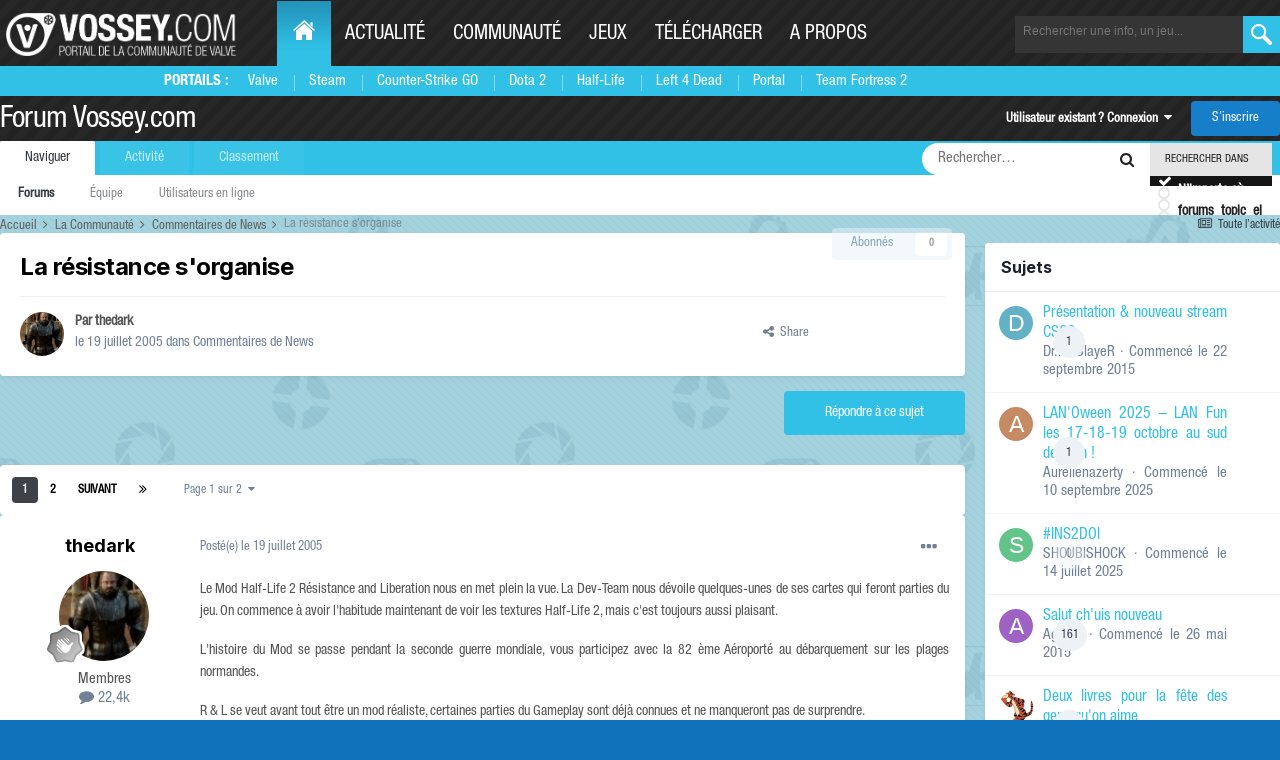

--- FILE ---
content_type: text/html;charset=UTF-8
request_url: https://forum.vossey.com/topic/1286-la-r%C3%A9sistance-sorganise/
body_size: 36019
content:
<!DOCTYPE html>
<html lang="fr-FR" dir="ltr">
	<head>
		<title>La résistance s&#039;organise - Commentaires de News - Forum Vossey.com</title>
		<!--[if lt IE 9]>
			
		    <script src="//forum.vossey.com/applications/core/interface/html5shiv/html5shiv.js"></script>
		<![endif]-->
		

	<meta name="viewport" content="width=device-width, initial-scale=1">


	
	
		<meta property="og:image" content="https://forum.vossey.com/uploads/monthly_2016_10/blueds.png.6e6b775fb11362aff147cec12fbac2de.png">
	


	<meta name="twitter:card" content="summary_large_image" />


	
		<meta name="twitter:site" content="@vosseycom" />
	



	
		
			
				<meta property="og:title" content="La résistance s&#039;organise">
			
		
	

	
		
			
				<meta property="og:type" content="website">
			
		
	

	
		
			
				<meta property="og:url" content="https://forum.vossey.com/topic/1286-la-r%C3%A9sistance-sorganise/">
			
		
	

	
		
			
				<meta name="description" content="Le Mod Half-Life 2 Résistance and Liberation nous en met plein la vue. La Dev-Team nous dévoile quelques-unes de ses cartes qui feront parties du jeu. On commence à avoir l&#039;habitude maintenant de voir les textures Half-Life 2, mais c&#039;est toujours aussi plaisant. L&#039;histoire du Mod se passe pendant...">
			
		
	

	
		
			
				<meta property="og:description" content="Le Mod Half-Life 2 Résistance and Liberation nous en met plein la vue. La Dev-Team nous dévoile quelques-unes de ses cartes qui feront parties du jeu. On commence à avoir l&#039;habitude maintenant de voir les textures Half-Life 2, mais c&#039;est toujours aussi plaisant. L&#039;histoire du Mod se passe pendant...">
			
		
	

	
		
			
				<meta property="og:updated_time" content="2005-07-20T10:31:46Z">
			
		
	

	
		
			
				<meta property="og:site_name" content="Forum Vossey.com">
			
		
	

	
		
			
				<meta property="og:locale" content="fr_FR">
			
		
	


	
		<link rel="next" href="https://forum.vossey.com/topic/1286-la-r%C3%A9sistance-sorganise/page/2/" />
	

	
		<link rel="last" href="https://forum.vossey.com/topic/1286-la-r%C3%A9sistance-sorganise/page/2/" />
	

	
		<link rel="canonical" href="https://forum.vossey.com/topic/1286-la-r%C3%A9sistance-sorganise/" />
	

	
		<link as="style" rel="preload" href="https://forum.vossey.com/applications/core/interface/ckeditor/ckeditor/skins/ips/editor.css?t=P1PF" />
	





<link rel="manifest" href="https://forum.vossey.com/manifest.webmanifest/">
<meta name="msapplication-config" content="https://forum.vossey.com/browserconfig.xml/">
<meta name="msapplication-starturl" content="/">
<meta name="application-name" content="Forum Vossey.com">
<meta name="apple-mobile-web-app-title" content="Forum Vossey.com">

	<meta name="theme-color" content="#ffffff">










<link rel="preload" href="//forum.vossey.com/applications/core/interface/font/fontawesome-webfont.woff2?v=4.7.0" as="font" crossorigin="anonymous">
		


	<link rel="preconnect" href="https://fonts.googleapis.com">
	<link rel="preconnect" href="https://fonts.gstatic.com" crossorigin>
	
		<link href="https://fonts.googleapis.com/css2?family=Inter:wght@300;400;500;600;700&display=swap" rel="stylesheet">
	



	<link rel='stylesheet' href='https://forum.vossey.com/uploads/css_built_2/341e4a57816af3ba440d891ca87450ff_framework.css?v=695e6c46b71767461162' media='all'>

	<link rel='stylesheet' href='https://forum.vossey.com/uploads/css_built_2/05e81b71abe4f22d6eb8d1a929494829_responsive.css?v=695e6c46b71767461162' media='all'>

	<link rel='stylesheet' href='https://forum.vossey.com/uploads/css_built_2/20446cf2d164adcc029377cb04d43d17_flags.css?v=695e6c46b71767461162' media='all'>

	<link rel='stylesheet' href='https://forum.vossey.com/uploads/css_built_2/90eb5adf50a8c640f633d47fd7eb1778_core.css?v=695e6c46b71767461162' media='all'>

	<link rel='stylesheet' href='https://forum.vossey.com/uploads/css_built_2/5a0da001ccc2200dc5625c3f3934497d_core_responsive.css?v=695e6c46b71767461162' media='all'>

	<link rel='stylesheet' href='https://forum.vossey.com/uploads/css_built_2/62e269ced0fdab7e30e026f1d30ae516_forums.css?v=695e6c46b71767461162' media='all'>

	<link rel='stylesheet' href='https://forum.vossey.com/uploads/css_built_2/76e62c573090645fb99a15a363d8620e_forums_responsive.css?v=695e6c46b71767461162' media='all'>

	<link rel='stylesheet' href='https://forum.vossey.com/uploads/css_built_2/ebdea0c6a7dab6d37900b9190d3ac77b_topics.css?v=695e6c46b71767461162' media='all'>





<link rel='stylesheet' href='https://forum.vossey.com/uploads/css_built_2/258adbb6e4f3e83cd3b355f84e3fa002_custom.css?v=695e6c46b71767461162' media='all'>




		
		

	<link rel="stylesheet" href="https://cdn.jsdelivr.net/npm/icomoon@1.0.0/style.css">
  
  </head>
	<body class='ipsApp ipsApp_front ipsJS_none ipsClearfix' data-controller='core.front.core.app' data-message="" data-pageApp='forums' data-pageLocation='front' data-pageModule='forums' data-pageController='topic' itemscope itemtype="http://schema.org/WebSite">
		<meta itemprop="url" content="https://forum.vossey.com/">
		<a href='#elContent' class='ipsHide' title='Aller au contenu principal de cette page' accesskey='m'>Aller au contenu</a>
		
	
		<div id="wrapper">
          <header id="header">
              <div class="holder">
				<a class="nav-opener" href="#"><span>Menu</span></a>
				<div class="logo" itemscope itemtype="http://schema.org/Organization">
					<a itemprop="url" href="https://www.vossey.com"> <img itemprop="logo" src="//static.anvelia.net/graph/steam/2015/images/logo.png" width="230" height="40" alt="VOSSEY.com Portail de la communauté de valve"> </a>
				</div>
	 <nav id="nav">
          <ul class="accordion">
            <li class="active-desktop">
              <a href="https://www.vossey.com/" class="opener"><span class="icon-home"></span><span class="hide-txt">Home</span></a>
              <div class="drop slide portails-row">
                <div class="drop-holder">
                  <span class="title">Portails :</span>
                  <ul class="portails">
                    <li><a href="https://www.vossey.com" title="Portail de Valve">Valve</a></li>
                    <li><a href="https://www.vossey.com/recherche/news/type/Steam--i31.htm" title="Les news sur Steam">Steam</a></li>
                    <li><a href="https://www.vossey.com/recherche/news/type/Counter-Strike--Global-Offensive--i1955.htm" title="Portail des Counter Strike Global Offensive">Counter-Strike GO</a></li>
                    <li><a href="https://www.vossey.com/recherche/news/type/Defense-of-the-Ancients-2---Dota-2--i1948.htm" title="Portail de DOTA 2">Dota 2</a></li>
                    <li><a href="https://www.vossey.com/recherche/news/type/Half-Life-2--i39.htm" title="Portail de Half-Life 1 - Half-Life 2">Half-Life</a></li>
                    <li><a href="https://www.vossey.com/recherche/news/type/Left-4-Dead2--i1440.htm" title="Portail de Left 4 Dead 1 - Left 4 Dead 2">Left 4 Dead</a></li>
                    <li><a href="https://www.vossey.com/recherche/news/type/Portal-2--i1687.htm" title="Portail de Portal 1 - Portal 2">Portal</a></li>
                    <li><a href="https://www.vossey.com/recherche/news/type/Team-Fortress-2--i463.htm" title="Portail de Team Fortress 2">Team Fortress 2</a></li>
                  </ul>
                </div>
              </div>
            </li>
            <li>
              <a href="https://www.vossey.com/actualite.php" class="opener">Actualité</a>
              <div class="drop slide portails-row">
                <div class="drop-holder">
                  <span class="title"></span>
                  <ul class="portails">
                    <li><a href="https://www.vossey.com/">News du jour</a></li>
                    <li><a href="https://www.vossey.com/archives.php">Archives</a></li>
                    <li><a href="https://www.vossey.com/recherche/news.php">Rechercher</a></li>
                    <li><a href="https://www.vossey.com/proposition/news.php">Proposer une actu</a></li>
                    <li><a href="https://www.vossey.com/dossier/">Dossiers</a></li>
                  </ul>
                </div>
              </div>
            </li>
            <li>
              <a href="https://www.vossey.com/communaute.php" class="opener">Communauté</a>
              <div class="drop slide portails-row">
                <div class="drop-holder">
                  <span class="title"></span>
                  <ul class="portails">
                    <li><a href="https://forum.vossey.com/">Forum</a></li>
                    <li><a href="https://www.vossey.com/soiree/jeu/">Soirée de jeu</a></li>
                    <li><a href="https://www.vossey.com/membres/">Membres</a></li>
                  </ul>
                </div>
              </div>
            </li>
            <li>
              <a href="https://www.vossey.com/jeux.php" class="opener">Jeux</a>
              <div class="drop slide portails-row">
                <div class="drop-holder">
                  <span class="title"></span>
                  <ul class="portails">
                    <li><a href="https://www.vossey.com/compagnie/Valve--i57.htm">Jeux Valve</a></li>
                    <li><a href="https://www.vossey.com/jeux.php">Tous les jeux</a></li>
                  </ul>
                </div>
              </div>
            </li>
            <li>
              <a href="https://www.vossey.com/recherche/telechargement.php" class="opener">Télécharger</a>
              <div class="drop slide portails-row">
                <div class="drop-holder">
                  <span class="title"></span>
                  <ul class="portails">
                    <li><a href="https://www.vossey.com/dossier/page/Selection-de-telechargements-L-Essentiel-de-Steam--865.htm">Steam</a></li>
                    <li><a href="https://www.vossey.com/dossier/page/Selection-de-telechargements-Selection-de-mods--866.htm">Mods</a></li>
                    <li><a href="https://www.vossey.com/recherche/map.php">Maps</a></li>
                    <li><a href="https://www.vossey.com/recherche/telechargement.php?titre=&dans=tous&categorie=2&nbr=20&ac=recherche">Utilitaires</a></li>
                  </ul>
                </div>
              </div>
            </li>
            <li>
              <a href="https://www.vossey.com/site.php" class="opener">A propos</a>
              <div class="drop slide portails-row">
                <div class="drop-holder">
                  <span class="title"></span>
                  <ul class="portails">
                    <li><a href="https://www.vossey.com/dossier/page/Vossey-com-Presentation--35.htm">L'histoire de Vossey.com</a></li>
                    <li><a href="https://www.vossey.com/staff.php">Le staff de Vossey.com</a></li>
                    <li><a href="http://www.anvelia.fr">L'association Anvelia</a></li>
                    <li><a href="https://www.vossey.com/participation.php">Rejoindre le staff</a></li>
                    <li><a href="https://www.vossey.com/contact.php">Contact</a></li>
                  </ul>
                </div>
              </div>
            </li>
          </ul>
        </nav>
                
		<form class="search-form" action="https://www.vossey.com/recherche/index.php" method="get">

				<input type="hidden" name="ac" value="recherche" />
					<fieldset>
						<input name="fastTitreRecherche" type="search" id="fastTitreRecherche" placeholder="Rechercher une info, un jeu...">
						<button type="submit" value="ok"></button>
						
					</fieldset>
				</form>

			</div>

		
		<div class="menu">
			<div class="holder">
			
				
			</div>
		</div>
				<div class='ipsLayout_container xxx'>
					

<a href='https://forum.vossey.com/' id='elSiteTitle' accesskey='1'>Forum Vossey.com</a>

					

	<ul id='elUserNav' class='ipsList_inline cSignedOut ipsResponsive_showDesktop'>
		
        
		
        
        
            
            <li id='elSignInLink'>
                <a href='https://forum.vossey.com/login/' data-ipsMenu-closeOnClick="false" data-ipsMenu id='elUserSignIn'>
                    Utilisateur existant ? Connexion &nbsp;<i class='fa fa-caret-down'></i>
                </a>
                
<div id='elUserSignIn_menu' class='ipsMenu ipsMenu_auto ipsHide'>
	<form accept-charset='utf-8' method='post' action='https://forum.vossey.com/login/'>
		<input type="hidden" name="csrfKey" value="e37f691ea223ab8e6b2ba5637f45012a">
		<input type="hidden" name="ref" value="aHR0cHM6Ly9mb3J1bS52b3NzZXkuY29tL3RvcGljLzEyODYtbGEtciVDMyVBOXNpc3RhbmNlLXNvcmdhbmlzZS8=">
		<div data-role="loginForm">
			
			
			
				<div class='ipsColumns ipsColumns_noSpacing'>
					<div class='ipsColumn ipsColumn_wide' id='elUserSignIn_internal'>
						
<div class="ipsPad ipsForm ipsForm_vertical">
	<h4 class="ipsType_sectionHead">Connexion</h4>
	<br><br>
	<ul class='ipsList_reset'>
		<li class="ipsFieldRow ipsFieldRow_noLabel ipsFieldRow_fullWidth">
			
			
				<input type="text" placeholder="Pseudo ou adresse de courriel" name="auth" autocomplete="email">
			
		</li>
		<li class="ipsFieldRow ipsFieldRow_noLabel ipsFieldRow_fullWidth">
			<input type="password" placeholder="Mot de passe" name="password" autocomplete="current-password">
		</li>
		<li class="ipsFieldRow ipsFieldRow_checkbox ipsClearfix">
			<span class="ipsCustomInput">
				<input type="checkbox" name="remember_me" id="remember_me_checkbox" value="1" checked aria-checked="true">
				<span></span>
			</span>
			<div class="ipsFieldRow_content">
				<label class="ipsFieldRow_label" for="remember_me_checkbox">Se souvenir de moi</label>
				<span class="ipsFieldRow_desc">Non recommandé sur les ordinateurs partagés</span>
			</div>
		</li>
		<li class="ipsFieldRow ipsFieldRow_fullWidth">
			<button type="submit" name="_processLogin" value="usernamepassword" class="ipsButton ipsButton_primary ipsButton_small" id="elSignIn_submit">Connexion</button>
			
				<p class="ipsType_right ipsType_small">
					
						<a href='https://forum.vossey.com/lostpassword/' >
					
					Mot de passe oublié ?</a>
				</p>
			
		</li>
	</ul>
</div>
					</div>
					<div class='ipsColumn ipsColumn_wide'>
						<div class='ipsPadding' id='elUserSignIn_external'>
							<div class='ipsAreaBackground_light ipsPadding:half'>
								
									<p class='ipsType_reset ipsType_small ipsType_center'><strong>Ou connectez-vous avec l’un de ces services</strong></p>
								
								
									<div class='ipsType_center ipsMargin_top:half'>
										

<button type="submit" name="_processLogin" value="2" class='ipsButton ipsButton_verySmall ipsButton_fullWidth ipsSocial ipsSocial_facebook' style="background-color: #3a579a">
	
		<span class='ipsSocial_icon'>
			
				<i class='fa fa-facebook-official'></i>
			
		</span>
		<span class='ipsSocial_text'>Se connecter avec Facebook</span>
	
</button>
									</div>
								
									<div class='ipsType_center ipsMargin_top:half'>
										

<button type="submit" name="_processLogin" value="10" class='ipsButton ipsButton_verySmall ipsButton_fullWidth ipsSocial ipsSocial_twitter' style="background-color: #000000">
	
		<span class='ipsSocial_icon'>
			
				<i class='fa fa-twitter'></i>
			
		</span>
		<span class='ipsSocial_text'>Se connecter avec Twitter</span>
	
</button>
									</div>
								
									<div class='ipsType_center ipsMargin_top:half'>
										

<button type="submit" name="_processLogin" value="8" class='ipsButton ipsButton_verySmall ipsButton_fullWidth ipsSocial ipsSocial_microsoft' style="background-color: #008b00">
	
		<span class='ipsSocial_icon'>
			
				<i class='fa fa-windows'></i>
			
		</span>
		<span class='ipsSocial_text'>Se connecter avec Microsoft</span>
	
</button>
									</div>
								
									<div class='ipsType_center ipsMargin_top:half'>
										

<button type="submit" name="_processLogin" value="3" class='ipsButton ipsButton_verySmall ipsButton_fullWidth ipsSocial ipsSocial_google' style="background-color: #4285F4">
	
		<span class='ipsSocial_icon'>
			
				<i class='fa fa-google'></i>
			
		</span>
		<span class='ipsSocial_text'>Se connecter avec Google</span>
	
</button>
									</div>
								
							</div>
						</div>
					</div>
				</div>
			
		</div>
	</form>
</div>
            </li>
            
        
		
			<li>
				
					<a href='https://forum.vossey.com/register/'  id='elRegisterButton' class='ipsButton ipsButton_normal ipsButton_primary'>S’inscrire</a>
				
			</li>
		
	</ul>

				
<ul class='ipsMobileHamburger ipsList_reset ipsResponsive_hideDesktop'>
	<li data-ipsDrawer data-ipsDrawer-drawerElem='#elMobileDrawer'>
		<a href='#'>
			
			
				
			
			
			
			<i class='fa fa-navicon'></i>
		</a>
	</li>
</ul>
            </div>
			</header>
			

	<nav data-controller='core.front.core.navBar' class=' ipsResponsive_showDesktop'>
		<div class='ipsNavBar_primary ipsLayout_container '>
			<ul data-role="primaryNavBar" class='ipsClearfix'>
				


	
		
		
			
		
		<li class='ipsNavBar_active' data-active id='elNavSecondary_1' data-role="navBarItem" data-navApp="core" data-navExt="CustomItem">
			
			
				<a href="https://forum.vossey.com"  data-navItem-id="1" data-navDefault>
					Naviguer<span class='ipsNavBar_active__identifier'></span>
				</a>
			
			
				<ul class='ipsNavBar_secondary ' data-role='secondaryNavBar'>
					


	
		
		
			
		
		<li class='ipsNavBar_active' data-active id='elNavSecondary_8' data-role="navBarItem" data-navApp="forums" data-navExt="Forums">
			
			
				<a href="https://forum.vossey.com"  data-navItem-id="8" data-navDefault>
					Forums<span class='ipsNavBar_active__identifier'></span>
				</a>
			
			
		</li>
	
	

	
	

	
		
		
		<li  id='elNavSecondary_11' data-role="navBarItem" data-navApp="core" data-navExt="StaffDirectory">
			
			
				<a href="https://forum.vossey.com/staff/"  data-navItem-id="11" >
					Équipe<span class='ipsNavBar_active__identifier'></span>
				</a>
			
			
		</li>
	
	

	
		
		
		<li  id='elNavSecondary_12' data-role="navBarItem" data-navApp="core" data-navExt="OnlineUsers">
			
			
				<a href="https://forum.vossey.com/online/"  data-navItem-id="12" >
					Utilisateurs en ligne<span class='ipsNavBar_active__identifier'></span>
				</a>
			
			
		</li>
	
	

					<li class='ipsHide' id='elNavigationMore_1' data-role='navMore'>
						<a href='#' data-ipsMenu data-ipsMenu-appendTo='#elNavigationMore_1' id='elNavigationMore_1_dropdown'>Plus <i class='fa fa-caret-down'></i></a>
						<ul class='ipsHide ipsMenu ipsMenu_auto' id='elNavigationMore_1_dropdown_menu' data-role='moreDropdown'></ul>
					</li>
				</ul>
			
		</li>
	
	

	
		
		
		<li  id='elNavSecondary_2' data-role="navBarItem" data-navApp="core" data-navExt="CustomItem">
			
			
				<a href="https://forum.vossey.com/discover/"  data-navItem-id="2" >
					Activité<span class='ipsNavBar_active__identifier'></span>
				</a>
			
			
				<ul class='ipsNavBar_secondary ipsHide' data-role='secondaryNavBar'>
					


	
		
		
		<li  id='elNavSecondary_3' data-role="navBarItem" data-navApp="core" data-navExt="AllActivity">
			
			
				<a href="https://forum.vossey.com/discover/"  data-navItem-id="3" >
					Toute l’activité<span class='ipsNavBar_active__identifier'></span>
				</a>
			
			
		</li>
	
	

	
	

	
	

	
	

	
		
		
		<li  id='elNavSecondary_7' data-role="navBarItem" data-navApp="core" data-navExt="Search">
			
			
				<a href="https://forum.vossey.com/search/"  data-navItem-id="7" >
					Rechercher<span class='ipsNavBar_active__identifier'></span>
				</a>
			
			
		</li>
	
	

	
		
		
		<li  id='elNavSecondary_14' data-role="navBarItem" data-navApp="calendar" data-navExt="Calendar">
			
			
				<a href="https://forum.vossey.com/events/"  data-navItem-id="14" >
					Calendrier<span class='ipsNavBar_active__identifier'></span>
				</a>
			
			
		</li>
	
	

					<li class='ipsHide' id='elNavigationMore_2' data-role='navMore'>
						<a href='#' data-ipsMenu data-ipsMenu-appendTo='#elNavigationMore_2' id='elNavigationMore_2_dropdown'>Plus <i class='fa fa-caret-down'></i></a>
						<ul class='ipsHide ipsMenu ipsMenu_auto' id='elNavigationMore_2_dropdown_menu' data-role='moreDropdown'></ul>
					</li>
				</ul>
			
		</li>
	
	

	
		
		
		<li  id='elNavSecondary_16' data-role="navBarItem" data-navApp="core" data-navExt="Leaderboard">
			
			
				<a href="https://forum.vossey.com/leaderboard/"  data-navItem-id="16" >
					Classement<span class='ipsNavBar_active__identifier'></span>
				</a>
			
			
		</li>
	
	

	
	

	
	

				<li class='ipsHide' id='elNavigationMore' data-role='navMore'>
					<a href='#' data-ipsMenu data-ipsMenu-appendTo='#elNavigationMore' id='elNavigationMore_dropdown'>Plus</a>
					<ul class='ipsNavBar_secondary ipsHide' data-role='secondaryNavBar'>
						<li class='ipsHide' id='elNavigationMore_more' data-role='navMore'>
							<a href='#' data-ipsMenu data-ipsMenu-appendTo='#elNavigationMore_more' id='elNavigationMore_more_dropdown'>Plus <i class='fa fa-caret-down'></i></a>
							<ul class='ipsHide ipsMenu ipsMenu_auto' id='elNavigationMore_more_dropdown_menu' data-role='moreDropdown'></ul>
						</li>
					</ul>
				</li>
			</ul>
			

	<div id="elSearchWrapper" class="ipsPos_right">
		<div id='elSearch' class='' data-controller='core.front.core.quickSearch'>
			<form accept-charset='utf-8' action='//forum.vossey.com/search/?do=quicksearch' method='post'>
				<input type='search' id='elSearchField' placeholder='Rechercher…' name='q' autocomplete='off'>
				<button class='cSearchSubmit' type="submit"><i class="fa fa-search"></i></button>
				<div id="elSearchExpanded">
					<div class="ipsMenu_title">
						Rechercher dans
					</div>
					<ul class="ipsSideMenu_list ipsSideMenu_withRadios ipsSideMenu_small ipsType_normal" data-ipsSideMenu data-ipsSideMenu-type="radio" data-ipsSideMenu-responsive="false" data-role="searchContexts">
						<li>
							<span class='ipsSideMenu_item ipsSideMenu_itemActive' data-ipsMenuValue='all'>
								<input type="radio" name="type" value="all" checked id="elQuickSearchRadio_type_all">
								<label for='elQuickSearchRadio_type_all' id='elQuickSearchRadio_type_all_label'>N’importe où</label>
							</span>
						</li>
						
						
							<li>
								<span class='ipsSideMenu_item' data-ipsMenuValue='forums_topic'>
									<input type="radio" name="type" value="forums_topic" id="elQuickSearchRadio_type_forums_topic">
									<label for='elQuickSearchRadio_type_forums_topic' id='elQuickSearchRadio_type_forums_topic_label'>forums_topic_el</label>
								</span>
							</li>
						
						
							
								<li>
									<span class='ipsSideMenu_item' data-ipsMenuValue='contextual_{&quot;type&quot;:&quot;forums_topic&quot;,&quot;nodes&quot;:4}'>
										<input type="radio" name="type" value='contextual_{&quot;type&quot;:&quot;forums_topic&quot;,&quot;nodes&quot;:4}' id='elQuickSearchRadio_type_contextual_aa63c82973d7d5e26645103305b29cd1'>
										<label for='elQuickSearchRadio_type_contextual_aa63c82973d7d5e26645103305b29cd1' id='elQuickSearchRadio_type_contextual_aa63c82973d7d5e26645103305b29cd1_label'>Ce forum</label>
									</span>
								</li>
							
								<li>
									<span class='ipsSideMenu_item' data-ipsMenuValue='contextual_{&quot;type&quot;:&quot;forums_topic&quot;,&quot;item&quot;:1286}'>
										<input type="radio" name="type" value='contextual_{&quot;type&quot;:&quot;forums_topic&quot;,&quot;item&quot;:1286}' id='elQuickSearchRadio_type_contextual_09cf10ffc7a715fd68db64539aa07af3'>
										<label for='elQuickSearchRadio_type_contextual_09cf10ffc7a715fd68db64539aa07af3' id='elQuickSearchRadio_type_contextual_09cf10ffc7a715fd68db64539aa07af3_label'>Ce sujet</label>
									</span>
								</li>
							
						
						<li data-role="showMoreSearchContexts">
							<span class='ipsSideMenu_item' data-action="showMoreSearchContexts" data-exclude="forums_topic">
								Plus d’options…
							</span>
						</li>
					</ul>
					<div class="ipsMenu_title">
						Rechercher les résultats qui contiennent…
					</div>
					<ul class='ipsSideMenu_list ipsSideMenu_withRadios ipsSideMenu_small ipsType_normal' role="radiogroup" data-ipsSideMenu data-ipsSideMenu-type="radio" data-ipsSideMenu-responsive="false" data-filterType='andOr'>
						
							<li>
								<span class='ipsSideMenu_item ipsSideMenu_itemActive' data-ipsMenuValue='or'>
									<input type="radio" name="search_and_or" value="or" checked id="elRadio_andOr_or">
									<label for='elRadio_andOr_or' id='elField_andOr_label_or'><em>N’importe</em> quel terme de ma recherche</label>
								</span>
							</li>
						
							<li>
								<span class='ipsSideMenu_item ' data-ipsMenuValue='and'>
									<input type="radio" name="search_and_or" value="and"  id="elRadio_andOr_and">
									<label for='elRadio_andOr_and' id='elField_andOr_label_and'><em>Tous</em> les termes de ma recherche</label>
								</span>
							</li>
						
					</ul>
					<div class="ipsMenu_title">
						Rechercher les résultats dans…
					</div>
					<ul class='ipsSideMenu_list ipsSideMenu_withRadios ipsSideMenu_small ipsType_normal' role="radiogroup" data-ipsSideMenu data-ipsSideMenu-type="radio" data-ipsSideMenu-responsive="false" data-filterType='searchIn'>
						<li>
							<span class='ipsSideMenu_item ipsSideMenu_itemActive' data-ipsMenuValue='all'>
								<input type="radio" name="search_in" value="all" checked id="elRadio_searchIn_and">
								<label for='elRadio_searchIn_and' id='elField_searchIn_label_all'>Titres et corps des contenus</label>
							</span>
						</li>
						<li>
							<span class='ipsSideMenu_item' data-ipsMenuValue='titles'>
								<input type="radio" name="search_in" value="titles" id="elRadio_searchIn_titles">
								<label for='elRadio_searchIn_titles' id='elField_searchIn_label_titles'>Titres des contenus uniquement</label>
							</span>
						</li>
					</ul>
				</div>
			</form>
		</div>
	</div>

		</div>
	</nav>

		</div>
		<main role='main' id='ipsLayout_body' class='ipsLayout_container'>
			<div id='ipsLayout_contentArea'>
				<div id='ipsLayout_contentWrapper'>
					
<nav class='ipsBreadcrumb ipsBreadcrumb_1 ipsFaded_withHover'>
	
		


	

	<ul class='ipsList_inline ipsPos_right'>
		
		<li >
			<a data-action="defaultStream" class='ipsType_light '  href='https://forum.vossey.com/discover/'><i class="fa fa-newspaper-o" aria-hidden="true"></i> <span>Toute l’activité</span></a>
		</li>
		
	</ul>

	<ul data-role="breadcrumbList">
		<li>
			<a title="Accueil" href='https://forum.vossey.com/'>
				<span>Accueil <i class='fa fa-angle-right'></i></span>
			</a>
		</li>
		
		
			<li>
				
					<a href='https://forum.vossey.com/forum/3-la-communaut%C3%A9/'>
						<span>La Communauté <i class='fa fa-angle-right' aria-hidden="true"></i></span>
					</a>
				
			</li>
		
			<li>
				
					<a href='https://forum.vossey.com/forum/4-commentaires-de-news/'>
						<span>Commentaires de News <i class='fa fa-angle-right' aria-hidden="true"></i></span>
					</a>
				
			</li>
		
			<li>
				
					La résistance s&#039;organise
				
			</li>
		
	</ul>
</nav>
					
					<div id='ipsLayout_mainArea'>
						<a id='elContent'></a>
						
						
						

	




						



<div class='ipsPageHeader ipsResponsive_pull ipsBox ipsPadding sm:ipsPadding:half ipsMargin_bottom'>
		
	
	<div class='ipsFlex ipsFlex-ai:center ipsFlex-fw:wrap ipsGap:4'>
		<div class='ipsFlex-flex:11'>
			<h1 class='ipsType_pageTitle ipsContained_container'>
				

				
				
					<span class='ipsType_break ipsContained'>
						<span>La résistance s&#039;organise</span>
					</span>
				
			</h1>
			
			
		</div>
		
	</div>
	<hr class='ipsHr'>
	<div class='ipsPageHeader__meta ipsFlex ipsFlex-jc:between ipsFlex-ai:center ipsFlex-fw:wrap ipsGap:3'>
		<div class='ipsFlex-flex:11'>
			<div class='ipsPhotoPanel ipsPhotoPanel_mini ipsPhotoPanel_notPhone ipsClearfix'>
				


	<a href="https://forum.vossey.com/profile/3652-thedark/" rel="nofollow" data-ipsHover data-ipsHover-width="370" data-ipsHover-target="https://forum.vossey.com/profile/3652-thedark/?do=hovercard" class="ipsUserPhoto ipsUserPhoto_mini" title="Aller sur le profil de thedark">
		<img src='https://forum.vossey.com/uploads/profile/photo-thumb-3652.jpg' alt='thedark' loading="lazy">
	</a>

				<div>
					<p class='ipsType_reset ipsType_blendLinks'>
						<span class='ipsType_normal'>
						
							<strong>Par 


<a href='https://forum.vossey.com/profile/3652-thedark/' rel="nofollow" data-ipsHover data-ipsHover-width='370' data-ipsHover-target='https://forum.vossey.com/profile/3652-thedark/?do=hovercard&amp;referrer=https%253A%252F%252Fforum.vossey.com%252Ftopic%252F1286-la-r%2525C3%2525A9sistance-sorganise%252F' title="Aller sur le profil de thedark" class="ipsType_break">thedark</a></strong><br />
							<span class='ipsType_light'><time datetime='2005-07-19T08:43:00Z' title='19/07/2005 08:43' data-short='20 a'>le 19 juillet 2005</time> dans <a href="https://forum.vossey.com/forum/4-commentaires-de-news/">Commentaires de News</a></span>
						
						</span>
					</p>
				</div>
			</div>
		</div>
		
			<div class='ipsFlex-flex:01 ipsResponsive_hidePhone'>
				<div class='ipsShareLinks'>
					
						


    <a href='#elShareItem_167131170_menu' id='elShareItem_167131170' data-ipsMenu class='ipsShareButton ipsButton ipsButton_verySmall ipsButton_link ipsButton_link--light'>
        <span><i class='fa fa-share-alt'></i></span> &nbsp;Share
    </a>

    <div class='ipsPadding ipsMenu ipsMenu_normal ipsHide' id='elShareItem_167131170_menu' data-controller="core.front.core.sharelink">
        
        
        <span data-ipsCopy data-ipsCopy-flashmessage>
            <a href="https://forum.vossey.com/topic/1286-la-r%C3%A9sistance-sorganise/" class="ipsButton ipsButton_light ipsButton_small ipsButton_fullWidth" data-role="copyButton" data-clipboard-text="https://forum.vossey.com/topic/1286-la-r%C3%A9sistance-sorganise/" data-ipstooltip title='Copy Link to Clipboard'><i class="fa fa-clone"></i> https://forum.vossey.com/topic/1286-la-r%C3%A9sistance-sorganise/</a>
        </span>
        <ul class='ipsShareLinks ipsMargin_top:half'>
            
                <li>
<a href="https://www.linkedin.com/shareArticle?mini=true&amp;url=https%3A%2F%2Fforum.vossey.com%2Ftopic%2F1286-la-r%25C3%25A9sistance-sorganise%2F&amp;title=La+r%C3%A9sistance+s%27organise" rel="nofollow noopener" class="cShareLink cShareLink_linkedin" target="_blank" data-role="shareLink" title='Partager sur LinkedIn' data-ipsTooltip>
	<i class="fa fa-linkedin"></i>
</a></li>
            
                <li>
<a href="https://x.com/share?url=https%3A%2F%2Fforum.vossey.com%2Ftopic%2F1286-la-r%2525C3%2525A9sistance-sorganise%2F" class="cShareLink cShareLink_x" target="_blank" data-role="shareLink" title='Share on X' data-ipsTooltip rel='nofollow noopener'>
    <i class="fa fa-x"></i>
</a></li>
            
                <li>
<a href="https://www.facebook.com/sharer/sharer.php?u=https%3A%2F%2Fforum.vossey.com%2Ftopic%2F1286-la-r%25C3%25A9sistance-sorganise%2F" class="cShareLink cShareLink_facebook" target="_blank" data-role="shareLink" title='Partager sur Facebook' data-ipsTooltip rel='noopener nofollow'>
	<i class="fa fa-facebook"></i>
</a></li>
            
                <li>
<a href="https://www.reddit.com/submit?url=https%3A%2F%2Fforum.vossey.com%2Ftopic%2F1286-la-r%25C3%25A9sistance-sorganise%2F&amp;title=La+r%C3%A9sistance+s%27organise" rel="nofollow noopener" class="cShareLink cShareLink_reddit" target="_blank" title='Partager sur Reddit' data-ipsTooltip>
	<i class="fa fa-reddit"></i>
</a></li>
            
                <li>
<a href="mailto:?subject=La%20r%C3%A9sistance%20s%27organise&body=https%3A%2F%2Fforum.vossey.com%2Ftopic%2F1286-la-r%25C3%25A9sistance-sorganise%2F" rel='nofollow' class='cShareLink cShareLink_email' title='Partager via courriel' data-ipsTooltip>
	<i class="fa fa-envelope"></i>
</a></li>
            
                <li>
<a href="https://pinterest.com/pin/create/button/?url=https://forum.vossey.com/topic/1286-la-r%25C3%25A9sistance-sorganise/&amp;media=https://forum.vossey.com/uploads/monthly_2016_10/blueds.png.6e6b775fb11362aff147cec12fbac2de.png" class="cShareLink cShareLink_pinterest" rel="nofollow noopener" target="_blank" data-role="shareLink" title='Partager sur Pinterest' data-ipsTooltip>
	<i class="fa fa-pinterest"></i>
</a></li>
            
        </ul>
        
            <hr class='ipsHr'>
            <button class='ipsHide ipsButton ipsButton_verySmall ipsButton_light ipsButton_fullWidth ipsMargin_top:half' data-controller='core.front.core.webshare' data-role='webShare' data-webShareTitle='La résistance s&#039;organise' data-webShareText='La résistance s&#039;organise' data-webShareUrl='https://forum.vossey.com/topic/1286-la-r%C3%A9sistance-sorganise/'>More sharing options...</button>
        
    </div>

					
					
                    

					



					

<div data-followApp='forums' data-followArea='topic' data-followID='1286' data-controller='core.front.core.followButton'>
	

	<a href='https://forum.vossey.com/login/' rel="nofollow" class="ipsFollow ipsPos_middle ipsButton ipsButton_light ipsButton_verySmall ipsButton_disabled" data-role="followButton" data-ipsTooltip title='Connectez-vous pour activer le suivi'>
		<span>Abonnés</span>
		<span class='ipsCommentCount'>0</span>
	</a>

</div>
				</div>
			</div>
					
	</div>
	
	
</div>








<div class='ipsClearfix'>
	<ul class="ipsToolList ipsToolList_horizontal ipsClearfix ipsSpacer_both ">
		
			<li class='ipsToolList_primaryAction'>
				<span data-controller='forums.front.topic.reply'>
					
						<a href='#replyForm' rel="nofollow" class='ipsButton ipsButton_important ipsButton_medium ipsButton_fullWidth' data-action='replyToTopic'>Répondre à ce sujet</a>
					
				</span>
			</li>
		
		
		
	</ul>
</div>

<div id='comments' data-controller='core.front.core.commentFeed,forums.front.topic.view, core.front.core.ignoredComments'  data-baseURL='https://forum.vossey.com/topic/1286-la-r%C3%A9sistance-sorganise/'  data-feedID='topic-1286' class='cTopic ipsClear ipsSpacer_top'>
	
			

				<div class="ipsBox ipsResponsive_pull ipsPadding:half ipsClearfix ipsClear ipsMargin_bottom">
					
					
						


	
	<ul class='ipsPagination' id='elPagination_f001b78527e812640795cdd422af2108_1815353440' data-ipsPagination-seoPagination='true' data-pages='2' data-ipsPagination  data-ipsPagination-pages="2" data-ipsPagination-perPage='25'>
		
			
				<li class='ipsPagination_first ipsPagination_inactive'><a href='https://forum.vossey.com/topic/1286-la-r%C3%A9sistance-sorganise/#comments' rel="first" data-page='1' data-ipsTooltip title='Première page'><i class='fa fa-angle-double-left'></i></a></li>
				<li class='ipsPagination_prev ipsPagination_inactive'><a href='https://forum.vossey.com/topic/1286-la-r%C3%A9sistance-sorganise/#comments' rel="prev" data-page='0' data-ipsTooltip title='Page précédente'>Précédent</a></li>
			
			<li class='ipsPagination_page ipsPagination_active'><a href='https://forum.vossey.com/topic/1286-la-r%C3%A9sistance-sorganise/#comments' data-page='1'>1</a></li>
			
				
					<li class='ipsPagination_page'><a href='https://forum.vossey.com/topic/1286-la-r%C3%A9sistance-sorganise/page/2/#comments' data-page='2'>2</a></li>
				
				<li class='ipsPagination_next'><a href='https://forum.vossey.com/topic/1286-la-r%C3%A9sistance-sorganise/page/2/#comments' rel="next" data-page='2' data-ipsTooltip title='Page suivante'>Suivant</a></li>
				<li class='ipsPagination_last'><a href='https://forum.vossey.com/topic/1286-la-r%C3%A9sistance-sorganise/page/2/#comments' rel="last" data-page='2' data-ipsTooltip title='Dernière page'><i class='fa fa-angle-double-right'></i></a></li>
			
			
				<li class='ipsPagination_pageJump'>
					<a href='#' data-ipsMenu data-ipsMenu-closeOnClick='false' data-ipsMenu-appendTo='#elPagination_f001b78527e812640795cdd422af2108_1815353440' id='elPagination_f001b78527e812640795cdd422af2108_1815353440_jump'>Page 1 sur 2 &nbsp;<i class='fa fa-caret-down'></i></a>
					<div class='ipsMenu ipsMenu_narrow ipsPadding ipsHide' id='elPagination_f001b78527e812640795cdd422af2108_1815353440_jump_menu'>
						<form accept-charset='utf-8' method='post' action='https://forum.vossey.com/topic/1286-la-r%C3%A9sistance-sorganise/#comments' data-role="pageJump" data-baseUrl='#'>
							<ul class='ipsForm ipsForm_horizontal'>
								<li class='ipsFieldRow'>
									<input type='number' min='1' max='2' placeholder='Numéro de page' class='ipsField_fullWidth' name='page'>
								</li>
								<li class='ipsFieldRow ipsFieldRow_fullWidth'>
									<input type='submit' class='ipsButton_fullWidth ipsButton ipsButton_verySmall ipsButton_primary' value='Aller'>
								</li>
							</ul>
						</form>
					</div>
				</li>
			
		
	</ul>

					
				</div>
			
	

	

<div data-controller='core.front.core.recommendedComments' data-url='https://forum.vossey.com/topic/1286-la-r%C3%A9sistance-sorganise/?recommended=comments' class='ipsRecommendedComments ipsHide'>
	<div data-role="recommendedComments">
		<h2 class='ipsType_sectionHead ipsType_large ipsType_bold ipsMargin_bottom'>Messages recommandés</h2>
		
	</div>
</div>
	
	<div id="elPostFeed" data-role='commentFeed' data-controller='core.front.core.moderation' >
		<form action="https://forum.vossey.com/topic/1286-la-r%C3%A9sistance-sorganise/?csrfKey=e37f691ea223ab8e6b2ba5637f45012a&amp;do=multimodComment" method="post" data-ipsPageAction data-role='moderationTools'>
			
			
				

					

					
					



<a id='findComment-55375'></a>
<a id='comment-55375'></a>
<article  id='elComment_55375' class='cPost ipsBox ipsResponsive_pull  ipsComment  ipsComment_parent ipsClearfix ipsClear ipsColumns ipsColumns_noSpacing ipsColumns_collapsePhone    '>
	

	

	<div class='cAuthorPane_mobile ipsResponsive_showPhone'>
		<div class='cAuthorPane_photo'>
			<div class='cAuthorPane_photoWrap'>
				


	<a href="https://forum.vossey.com/profile/3652-thedark/" rel="nofollow" data-ipsHover data-ipsHover-width="370" data-ipsHover-target="https://forum.vossey.com/profile/3652-thedark/?do=hovercard" class="ipsUserPhoto ipsUserPhoto_large" title="Aller sur le profil de thedark">
		<img src='https://forum.vossey.com/uploads/profile/photo-thumb-3652.jpg' alt='thedark' loading="lazy">
	</a>

				
				
					<a href="https://forum.vossey.com/profile/3652-thedark/badges/" rel="nofollow">
						
<img src='https://forum.vossey.com/uploads/monthly_2021_07/1_Newbie.svg' loading="lazy" alt="Newbie" class="cAuthorPane_badge cAuthorPane_badge--rank ipsOutline ipsOutline:2px" data-ipsTooltip title="Rang: Newbie (1/14)">
					</a>
				
			</div>
		</div>
		<div class='cAuthorPane_content'>
			<h3 class='ipsType_sectionHead cAuthorPane_author ipsType_break ipsType_blendLinks ipsFlex ipsFlex-ai:center'>
				


<a href='https://forum.vossey.com/profile/3652-thedark/' rel="nofollow" data-ipsHover data-ipsHover-width='370' data-ipsHover-target='https://forum.vossey.com/profile/3652-thedark/?do=hovercard&amp;referrer=https%253A%252F%252Fforum.vossey.com%252Ftopic%252F1286-la-r%2525C3%2525A9sistance-sorganise%252F' title="Aller sur le profil de thedark" class="ipsType_break">thedark</a>
			</h3>
			<div class='ipsType_light ipsType_reset'>
			    <a href='https://forum.vossey.com/topic/1286-la-r%C3%A9sistance-sorganise/#findComment-55375' rel="nofollow" class='ipsType_blendLinks'>Posté(e) <time datetime='2005-07-19T08:43:00Z' title='19/07/2005 08:43' data-short='20 a'>le 19 juillet 2005</time></a>
				
			</div>
		</div>
	</div>
	<aside class='ipsComment_author cAuthorPane ipsColumn ipsColumn_medium ipsResponsive_hidePhone'>
		<h3 class='ipsType_sectionHead cAuthorPane_author ipsType_blendLinks ipsType_break'><strong>


<a href='https://forum.vossey.com/profile/3652-thedark/' rel="nofollow" data-ipsHover data-ipsHover-width='370' data-ipsHover-target='https://forum.vossey.com/profile/3652-thedark/?do=hovercard&amp;referrer=https%253A%252F%252Fforum.vossey.com%252Ftopic%252F1286-la-r%2525C3%2525A9sistance-sorganise%252F' title="Aller sur le profil de thedark" class="ipsType_break">thedark</a></strong>
			
		</h3>
		<ul class='cAuthorPane_info ipsList_reset'>
			<li data-role='photo' class='cAuthorPane_photo'>
				<div class='cAuthorPane_photoWrap'>
					


	<a href="https://forum.vossey.com/profile/3652-thedark/" rel="nofollow" data-ipsHover data-ipsHover-width="370" data-ipsHover-target="https://forum.vossey.com/profile/3652-thedark/?do=hovercard" class="ipsUserPhoto ipsUserPhoto_large" title="Aller sur le profil de thedark">
		<img src='https://forum.vossey.com/uploads/profile/photo-thumb-3652.jpg' alt='thedark' loading="lazy">
	</a>

					
					
						
<img src='https://forum.vossey.com/uploads/monthly_2021_07/1_Newbie.svg' loading="lazy" alt="Newbie" class="cAuthorPane_badge cAuthorPane_badge--rank ipsOutline ipsOutline:2px" data-ipsTooltip title="Rang: Newbie (1/14)">
					
				</div>
			</li>
			
				<li data-role='group'>Membres</li>
				
			
			
				<li data-role='stats' class='ipsMargin_top'>
					<ul class="ipsList_reset ipsType_light ipsFlex ipsFlex-ai:center ipsFlex-jc:center ipsGap_row:2 cAuthorPane_stats">
						<li>
							
								<a href="https://forum.vossey.com/profile/3652-thedark/content/" rel="nofollow" title="22 365 messages " data-ipsTooltip class="ipsType_blendLinks">
							
								<i class="fa fa-comment"></i> 22,4k
							
								</a>
							
						</li>
						
					</ul>
				</li>
			
			
				

			
		</ul>
	</aside>
	<div class='ipsColumn ipsColumn_fluid ipsMargin:none'>
		

<div id='comment-55375_wrap' data-controller='core.front.core.comment' data-commentApp='forums' data-commentType='forums' data-commentID="55375" data-quoteData='{&quot;userid&quot;:3652,&quot;username&quot;:&quot;thedark&quot;,&quot;timestamp&quot;:1121762580,&quot;contentapp&quot;:&quot;forums&quot;,&quot;contenttype&quot;:&quot;forums&quot;,&quot;contentid&quot;:1286,&quot;contentclass&quot;:&quot;forums_Topic&quot;,&quot;contentcommentid&quot;:55375}' class='ipsComment_content ipsType_medium'>

	<div class='ipsComment_meta ipsType_light ipsFlex ipsFlex-ai:center ipsFlex-jc:between ipsFlex-fd:row-reverse'>
		<div class='ipsType_light ipsType_reset ipsType_blendLinks ipsComment_toolWrap'>
			<div class='ipsResponsive_hidePhone ipsComment_badges'>
				<ul class='ipsList_reset ipsFlex ipsFlex-jc:end ipsFlex-fw:wrap ipsGap:2 ipsGap_row:1'>
					
					
					
					
					
				</ul>
			</div>
			<ul class='ipsList_reset ipsComment_tools'>
				<li>
					<a href='#elControls_55375_menu' class='ipsComment_ellipsis' id='elControls_55375' title='Plus d’options…' data-ipsMenu data-ipsMenu-appendTo='#comment-55375_wrap'><i class='fa fa-ellipsis-h'></i></a>
					<ul id='elControls_55375_menu' class='ipsMenu ipsMenu_narrow ipsHide'>
						
							<li class='ipsMenu_item'><a href='https://forum.vossey.com/topic/1286-la-r%C3%A9sistance-sorganise/?do=reportComment&amp;comment=55375'  data-action='reportComment' title='Signaler ce contenu'>Signaler</a></li>
						
						
                        
						
						
						
							
								
							
							
							
							
							
							
						
					</ul>
				</li>
				
			</ul>
		</div>

		<div class='ipsType_reset ipsResponsive_hidePhone'>
		   
		   Posté(e) <time datetime='2005-07-19T08:43:00Z' title='19/07/2005 08:43' data-short='20 a'>le 19 juillet 2005</time>
		   
			
			<span class='ipsResponsive_hidePhone'>
				
				
			</span>
		</div>
	</div>

	

    

	<div class='cPost_contentWrap'>
		
		<div data-role='commentContent' class='ipsType_normal ipsType_richText ipsPadding_bottom ipsContained' data-controller='core.front.core.lightboxedImages'>
			
<p>     Le Mod Half-Life 2 Résistance and Liberation nous en met plein la vue. La Dev-Team nous dévoile quelques-unes de ses cartes qui feront parties du jeu. On commence à avoir l'habitude maintenant de voir les textures Half-Life 2, mais c'est toujours aussi plaisant.</p>
<p>L'histoire du Mod se passe pendant la seconde guerre mondiale, vous participez avec la 82 ème Aéroporté au débarquement sur les plages normandes.</p>
<p>R &amp; L se veut avant tout être un mod réaliste, certaines parties du Gameplay sont déjà connues et ne manqueront pas de surprendre.</p>
<p>[*]Pas de crosshair</p>
<p>[*]Poids et inertie seront ajoutés aux armes</p>
<p>[*]Les armes disposeront de propriétés balistiques propres</p>
<p>[*]Pas de Hud</p>
<p>[*]Pas de message annonçant une mort</p>
<p>[*]L'affichage des scores sera revu</p>
<p>[*]Système de localisation des dommages</p>
<p><a href="http://www.vossey.com/image/gallery2/d/11711-1/1121657347_rnl_stcomedumont0001.jpg" rel="external nofollow"><img src="http://www.vossey.com/gallery2/d/11712-1/1121657347_rnl_stcomedumont0001.jpg" alt="1121657347_rnl_stcomedumont0001.jpg" /></a><a href="http://www.vossey.com/image/gallery2/d/11713-1/1121657347_rnl_stcomedumont0002.jpg" rel="external nofollow"><img src="http://www.vossey.com/gallery2/d/11714-1/1121657347_rnl_stcomedumont0002.jpg" alt="1121657347_rnl_stcomedumont0002.jpg" /></a><a href="http://www.vossey.com/image/gallery2/d/11715-1/1121657396_rnl_stcomedumont0004.jpg" rel="external nofollow"><img src="http://www.vossey.com/gallery2/d/11716-1/1121657396_rnl_stcomedumont0004.jpg" alt="1121657396_rnl_stcomedumont0004.jpg" /></a><a href="http://www.vossey.com/image/gallery2/d/11717-1/randliberation.jpg" rel="external nofollow"><img src="http://www.vossey.com/gallery2/d/11718-1/randliberation.jpg" alt="randliberation.jpg" /></a></p>
<p>Quelques rendus présentant les véhicules, les armes et pour finir deux superbes Artworks :</p>
<p><a href="http://www.vossey.com/image/gallery2/d/11727-1/19.jpg" rel="external nofollow"><img src="http://www.vossey.com/gallery2/d/11728-1/19.jpg" alt="19.jpg" /></a><a href="http://www.vossey.com/image/gallery2/d/11725-1/15.jpg" rel="external nofollow"><img src="http://www.vossey.com/gallery2/d/11726-1/15.jpg" alt="15.jpg" /></a><a href="http://www.vossey.com/image/gallery2/d/11721-1/11.jpg" rel="external nofollow"><img src="http://www.vossey.com/gallery2/d/11722-1/11.jpg" alt="11.jpg" /></a><a href="http://www.vossey.com/image/gallery2/d/11719-1/2.jpg" rel="external nofollow"><img src="http://www.vossey.com/gallery2/d/11720-1/2.jpg" alt="2.jpg" /></a><a href="http://www.vossey.com/image/gallery2/d/11723-1/14.jpg" rel="external nofollow"><img src="http://www.vossey.com/gallery2/d/11724-1/14.jpg" alt="14.jpg" /></a><a href="http://www.vossey.com/image/gallery2/d/11729-1/26.jpg" rel="external nofollow"><img src="http://www.vossey.com/gallery2/d/11730-1/26.jpg" alt="26.jpg" /></a><a href="http://www.vossey.com/image/gallery2/d/11731-1/36_001.jpg" rel="external nofollow"><img src="http://www.vossey.com/gallery2/d/11732-1/36_001.jpg" alt="36_001.jpg" /></a><a href="http://www.vossey.com/image/gallery2/d/11733-1/37.jpg" rel="external nofollow"><img src="http://www.vossey.com/gallery2/d/11734-1/37.jpg" alt="37.jpg" /></a></p>
<p><a href="http://www.vossey.com/mod/Resistance-and-Liberation--i195.htm" rel="external nofollow"><strong>Voir la fiche du mod</strong></a></p>
<p><a href="http://www.vossey.com/news/La-resistance-s--organise--i8385.htm" rel="external nofollow"><strong>Voir la news entière</strong></a></p>


			
		</div>

		
			<div class='ipsItemControls'>
				
					
						

	<div data-controller='core.front.core.reaction' class='ipsItemControls_right ipsClearfix '>	
		<div class='ipsReact ipsPos_right'>
			
				
				<div class='ipsReact_blurb ipsHide' data-role='reactionBlurb'>
					
				</div>
			
			
			
		</div>
	</div>

					
				
				<ul class='ipsComment_controls ipsClearfix ipsItemControls_left' data-role="commentControls">
					
						
						
							<li data-ipsQuote-editor='topic_comment' data-ipsQuote-target='#comment-55375' class='ipsJS_show'>
								<button class='ipsButton ipsButton_light ipsButton_verySmall ipsButton_narrow cMultiQuote ipsHide' data-action='multiQuoteComment' data-ipsTooltip data-ipsQuote-multiQuote data-mqId='mq55375' title='Multi-citations'><i class='fa fa-plus'></i></button>
							</li>
							<li data-ipsQuote-editor='topic_comment' data-ipsQuote-target='#comment-55375' class='ipsJS_show'>
								<a href='#' data-action='quoteComment' data-ipsQuote-singleQuote>Citer</a>
							</li>
						
						
						
												
					
					<li class='ipsHide' data-role='commentLoading'>
						<span class='ipsLoading ipsLoading_tiny ipsLoading_noAnim'></span>
					</li>
				</ul>
			</div>
		

		
			

		
	</div>

	
    
</div>
	</div>
</article>
					
					
					
				

					

					
					



<a id='findComment-55376'></a>
<a id='comment-55376'></a>
<article  id='elComment_55376' class='cPost ipsBox ipsResponsive_pull  ipsComment  ipsComment_parent ipsClearfix ipsClear ipsColumns ipsColumns_noSpacing ipsColumns_collapsePhone    '>
	

	

	<div class='cAuthorPane_mobile ipsResponsive_showPhone'>
		<div class='cAuthorPane_photo'>
			<div class='cAuthorPane_photoWrap'>
				


	<a href="https://forum.vossey.com/profile/16685-nightmare62/" rel="nofollow" data-ipsHover data-ipsHover-width="370" data-ipsHover-target="https://forum.vossey.com/profile/16685-nightmare62/?do=hovercard" class="ipsUserPhoto ipsUserPhoto_large" title="Aller sur le profil de nightmare62">
		<img src='data:image/svg+xml,%3Csvg%20xmlns%3D%22http%3A%2F%2Fwww.w3.org%2F2000%2Fsvg%22%20viewBox%3D%220%200%201024%201024%22%20style%3D%22background%3A%2362c4a3%22%3E%3Cg%3E%3Ctext%20text-anchor%3D%22middle%22%20dy%3D%22.35em%22%20x%3D%22512%22%20y%3D%22512%22%20fill%3D%22%23ffffff%22%20font-size%3D%22700%22%20font-family%3D%22-apple-system%2C%20BlinkMacSystemFont%2C%20Roboto%2C%20Helvetica%2C%20Arial%2C%20sans-serif%22%3EN%3C%2Ftext%3E%3C%2Fg%3E%3C%2Fsvg%3E' alt='nightmare62' loading="lazy">
	</a>

				
				
					<a href="https://forum.vossey.com/profile/16685-nightmare62/badges/" rel="nofollow">
						
<img src='https://forum.vossey.com/uploads/monthly_2021_07/1_Newbie.svg' loading="lazy" alt="Newbie" class="cAuthorPane_badge cAuthorPane_badge--rank ipsOutline ipsOutline:2px" data-ipsTooltip title="Rang: Newbie (1/14)">
					</a>
				
			</div>
		</div>
		<div class='cAuthorPane_content'>
			<h3 class='ipsType_sectionHead cAuthorPane_author ipsType_break ipsType_blendLinks ipsFlex ipsFlex-ai:center'>
				


<a href='https://forum.vossey.com/profile/16685-nightmare62/' rel="nofollow" data-ipsHover data-ipsHover-width='370' data-ipsHover-target='https://forum.vossey.com/profile/16685-nightmare62/?do=hovercard&amp;referrer=https%253A%252F%252Fforum.vossey.com%252Ftopic%252F1286-la-r%2525C3%2525A9sistance-sorganise%252F' title="Aller sur le profil de nightmare62" class="ipsType_break">nightmare62</a>
			</h3>
			<div class='ipsType_light ipsType_reset'>
			    <a href='https://forum.vossey.com/topic/1286-la-r%C3%A9sistance-sorganise/#findComment-55376' rel="nofollow" class='ipsType_blendLinks'>Posté(e) <time datetime='2005-07-19T08:46:58Z' title='19/07/2005 08:46' data-short='20 a'>le 19 juillet 2005</time></a>
				
			</div>
		</div>
	</div>
	<aside class='ipsComment_author cAuthorPane ipsColumn ipsColumn_medium ipsResponsive_hidePhone'>
		<h3 class='ipsType_sectionHead cAuthorPane_author ipsType_blendLinks ipsType_break'><strong>


<a href='https://forum.vossey.com/profile/16685-nightmare62/' rel="nofollow" data-ipsHover data-ipsHover-width='370' data-ipsHover-target='https://forum.vossey.com/profile/16685-nightmare62/?do=hovercard&amp;referrer=https%253A%252F%252Fforum.vossey.com%252Ftopic%252F1286-la-r%2525C3%2525A9sistance-sorganise%252F' title="Aller sur le profil de nightmare62" class="ipsType_break">nightmare62</a></strong>
			
		</h3>
		<ul class='cAuthorPane_info ipsList_reset'>
			<li data-role='photo' class='cAuthorPane_photo'>
				<div class='cAuthorPane_photoWrap'>
					


	<a href="https://forum.vossey.com/profile/16685-nightmare62/" rel="nofollow" data-ipsHover data-ipsHover-width="370" data-ipsHover-target="https://forum.vossey.com/profile/16685-nightmare62/?do=hovercard" class="ipsUserPhoto ipsUserPhoto_large" title="Aller sur le profil de nightmare62">
		<img src='data:image/svg+xml,%3Csvg%20xmlns%3D%22http%3A%2F%2Fwww.w3.org%2F2000%2Fsvg%22%20viewBox%3D%220%200%201024%201024%22%20style%3D%22background%3A%2362c4a3%22%3E%3Cg%3E%3Ctext%20text-anchor%3D%22middle%22%20dy%3D%22.35em%22%20x%3D%22512%22%20y%3D%22512%22%20fill%3D%22%23ffffff%22%20font-size%3D%22700%22%20font-family%3D%22-apple-system%2C%20BlinkMacSystemFont%2C%20Roboto%2C%20Helvetica%2C%20Arial%2C%20sans-serif%22%3EN%3C%2Ftext%3E%3C%2Fg%3E%3C%2Fsvg%3E' alt='nightmare62' loading="lazy">
	</a>

					
					
						
<img src='https://forum.vossey.com/uploads/monthly_2021_07/1_Newbie.svg' loading="lazy" alt="Newbie" class="cAuthorPane_badge cAuthorPane_badge--rank ipsOutline ipsOutline:2px" data-ipsTooltip title="Rang: Newbie (1/14)">
					
				</div>
			</li>
			
				<li data-role='group'>Membres</li>
				
			
			
				<li data-role='stats' class='ipsMargin_top'>
					<ul class="ipsList_reset ipsType_light ipsFlex ipsFlex-ai:center ipsFlex-jc:center ipsGap_row:2 cAuthorPane_stats">
						<li>
							
								<a href="https://forum.vossey.com/profile/16685-nightmare62/content/" rel="nofollow" title="352 messages " data-ipsTooltip class="ipsType_blendLinks">
							
								<i class="fa fa-comment"></i> 352
							
								</a>
							
						</li>
						
					</ul>
				</li>
			
			
				

			
		</ul>
	</aside>
	<div class='ipsColumn ipsColumn_fluid ipsMargin:none'>
		

<div id='comment-55376_wrap' data-controller='core.front.core.comment' data-commentApp='forums' data-commentType='forums' data-commentID="55376" data-quoteData='{&quot;userid&quot;:16685,&quot;username&quot;:&quot;nightmare62&quot;,&quot;timestamp&quot;:1121762818,&quot;contentapp&quot;:&quot;forums&quot;,&quot;contenttype&quot;:&quot;forums&quot;,&quot;contentid&quot;:1286,&quot;contentclass&quot;:&quot;forums_Topic&quot;,&quot;contentcommentid&quot;:55376}' class='ipsComment_content ipsType_medium'>

	<div class='ipsComment_meta ipsType_light ipsFlex ipsFlex-ai:center ipsFlex-jc:between ipsFlex-fd:row-reverse'>
		<div class='ipsType_light ipsType_reset ipsType_blendLinks ipsComment_toolWrap'>
			<div class='ipsResponsive_hidePhone ipsComment_badges'>
				<ul class='ipsList_reset ipsFlex ipsFlex-jc:end ipsFlex-fw:wrap ipsGap:2 ipsGap_row:1'>
					
					
					
					
					
				</ul>
			</div>
			<ul class='ipsList_reset ipsComment_tools'>
				<li>
					<a href='#elControls_55376_menu' class='ipsComment_ellipsis' id='elControls_55376' title='Plus d’options…' data-ipsMenu data-ipsMenu-appendTo='#comment-55376_wrap'><i class='fa fa-ellipsis-h'></i></a>
					<ul id='elControls_55376_menu' class='ipsMenu ipsMenu_narrow ipsHide'>
						
							<li class='ipsMenu_item'><a href='https://forum.vossey.com/topic/1286-la-r%C3%A9sistance-sorganise/?do=reportComment&amp;comment=55376'  data-action='reportComment' title='Signaler ce contenu'>Signaler</a></li>
						
						
                        
						
						
						
							
								
							
							
							
							
							
							
						
					</ul>
				</li>
				
			</ul>
		</div>

		<div class='ipsType_reset ipsResponsive_hidePhone'>
		   
		   Posté(e) <time datetime='2005-07-19T08:46:58Z' title='19/07/2005 08:46' data-short='20 a'>le 19 juillet 2005</time>
		   
			
			<span class='ipsResponsive_hidePhone'>
				
				
			</span>
		</div>
	</div>

	

    

	<div class='cPost_contentWrap'>
		
		<div data-role='commentContent' class='ipsType_normal ipsType_richText ipsPadding_bottom ipsContained' data-controller='core.front.core.lightboxedImages'>
			<p>Un exelent mod en perspective. <img src="https://forum.vossey.com/uploads/emoticons/default_smile.png" alt=":)" srcset="https://forum.vossey.com/uploads/emoticons/smile@2x.png 2x" width="20" height="20" /></p>

			
		</div>

		
			<div class='ipsItemControls'>
				
					
						

	<div data-controller='core.front.core.reaction' class='ipsItemControls_right ipsClearfix '>	
		<div class='ipsReact ipsPos_right'>
			
				
				<div class='ipsReact_blurb ipsHide' data-role='reactionBlurb'>
					
				</div>
			
			
			
		</div>
	</div>

					
				
				<ul class='ipsComment_controls ipsClearfix ipsItemControls_left' data-role="commentControls">
					
						
						
							<li data-ipsQuote-editor='topic_comment' data-ipsQuote-target='#comment-55376' class='ipsJS_show'>
								<button class='ipsButton ipsButton_light ipsButton_verySmall ipsButton_narrow cMultiQuote ipsHide' data-action='multiQuoteComment' data-ipsTooltip data-ipsQuote-multiQuote data-mqId='mq55376' title='Multi-citations'><i class='fa fa-plus'></i></button>
							</li>
							<li data-ipsQuote-editor='topic_comment' data-ipsQuote-target='#comment-55376' class='ipsJS_show'>
								<a href='#' data-action='quoteComment' data-ipsQuote-singleQuote>Citer</a>
							</li>
						
						
						
												
					
					<li class='ipsHide' data-role='commentLoading'>
						<span class='ipsLoading ipsLoading_tiny ipsLoading_noAnim'></span>
					</li>
				</ul>
			</div>
		

		
			

		
	</div>

	
    
</div>
	</div>
</article>
					
					
					
				

					

					
					



<a id='findComment-55377'></a>
<a id='comment-55377'></a>
<article  id='elComment_55377' class='cPost ipsBox ipsResponsive_pull  ipsComment  ipsComment_parent ipsClearfix ipsClear ipsColumns ipsColumns_noSpacing ipsColumns_collapsePhone    '>
	

	

	<div class='cAuthorPane_mobile ipsResponsive_showPhone'>
		<div class='cAuthorPane_photo'>
			<div class='cAuthorPane_photoWrap'>
				


	<a href="https://forum.vossey.com/profile/11563-edved03/" rel="nofollow" data-ipsHover data-ipsHover-width="370" data-ipsHover-target="https://forum.vossey.com/profile/11563-edved03/?do=hovercard" class="ipsUserPhoto ipsUserPhoto_large" title="Aller sur le profil de edved03">
		<img src='data:image/svg+xml,%3Csvg%20xmlns%3D%22http%3A%2F%2Fwww.w3.org%2F2000%2Fsvg%22%20viewBox%3D%220%200%201024%201024%22%20style%3D%22background%3A%23c46268%22%3E%3Cg%3E%3Ctext%20text-anchor%3D%22middle%22%20dy%3D%22.35em%22%20x%3D%22512%22%20y%3D%22512%22%20fill%3D%22%23ffffff%22%20font-size%3D%22700%22%20font-family%3D%22-apple-system%2C%20BlinkMacSystemFont%2C%20Roboto%2C%20Helvetica%2C%20Arial%2C%20sans-serif%22%3EE%3C%2Ftext%3E%3C%2Fg%3E%3C%2Fsvg%3E' alt='edved03' loading="lazy">
	</a>

				
				
					<a href="https://forum.vossey.com/profile/11563-edved03/badges/" rel="nofollow">
						
<img src='https://forum.vossey.com/uploads/monthly_2021_07/1_Newbie.svg' loading="lazy" alt="Newbie" class="cAuthorPane_badge cAuthorPane_badge--rank ipsOutline ipsOutline:2px" data-ipsTooltip title="Rang: Newbie (1/14)">
					</a>
				
			</div>
		</div>
		<div class='cAuthorPane_content'>
			<h3 class='ipsType_sectionHead cAuthorPane_author ipsType_break ipsType_blendLinks ipsFlex ipsFlex-ai:center'>
				


<a href='https://forum.vossey.com/profile/11563-edved03/' rel="nofollow" data-ipsHover data-ipsHover-width='370' data-ipsHover-target='https://forum.vossey.com/profile/11563-edved03/?do=hovercard&amp;referrer=https%253A%252F%252Fforum.vossey.com%252Ftopic%252F1286-la-r%2525C3%2525A9sistance-sorganise%252F' title="Aller sur le profil de edved03" class="ipsType_break">edved03</a>
			</h3>
			<div class='ipsType_light ipsType_reset'>
			    <a href='https://forum.vossey.com/topic/1286-la-r%C3%A9sistance-sorganise/#findComment-55377' rel="nofollow" class='ipsType_blendLinks'>Posté(e) <time datetime='2005-07-19T08:55:01Z' title='19/07/2005 08:55' data-short='20 a'>le 19 juillet 2005</time></a>
				
			</div>
		</div>
	</div>
	<aside class='ipsComment_author cAuthorPane ipsColumn ipsColumn_medium ipsResponsive_hidePhone'>
		<h3 class='ipsType_sectionHead cAuthorPane_author ipsType_blendLinks ipsType_break'><strong>


<a href='https://forum.vossey.com/profile/11563-edved03/' rel="nofollow" data-ipsHover data-ipsHover-width='370' data-ipsHover-target='https://forum.vossey.com/profile/11563-edved03/?do=hovercard&amp;referrer=https%253A%252F%252Fforum.vossey.com%252Ftopic%252F1286-la-r%2525C3%2525A9sistance-sorganise%252F' title="Aller sur le profil de edved03" class="ipsType_break">edved03</a></strong>
			
		</h3>
		<ul class='cAuthorPane_info ipsList_reset'>
			<li data-role='photo' class='cAuthorPane_photo'>
				<div class='cAuthorPane_photoWrap'>
					


	<a href="https://forum.vossey.com/profile/11563-edved03/" rel="nofollow" data-ipsHover data-ipsHover-width="370" data-ipsHover-target="https://forum.vossey.com/profile/11563-edved03/?do=hovercard" class="ipsUserPhoto ipsUserPhoto_large" title="Aller sur le profil de edved03">
		<img src='data:image/svg+xml,%3Csvg%20xmlns%3D%22http%3A%2F%2Fwww.w3.org%2F2000%2Fsvg%22%20viewBox%3D%220%200%201024%201024%22%20style%3D%22background%3A%23c46268%22%3E%3Cg%3E%3Ctext%20text-anchor%3D%22middle%22%20dy%3D%22.35em%22%20x%3D%22512%22%20y%3D%22512%22%20fill%3D%22%23ffffff%22%20font-size%3D%22700%22%20font-family%3D%22-apple-system%2C%20BlinkMacSystemFont%2C%20Roboto%2C%20Helvetica%2C%20Arial%2C%20sans-serif%22%3EE%3C%2Ftext%3E%3C%2Fg%3E%3C%2Fsvg%3E' alt='edved03' loading="lazy">
	</a>

					
					
						
<img src='https://forum.vossey.com/uploads/monthly_2021_07/1_Newbie.svg' loading="lazy" alt="Newbie" class="cAuthorPane_badge cAuthorPane_badge--rank ipsOutline ipsOutline:2px" data-ipsTooltip title="Rang: Newbie (1/14)">
					
				</div>
			</li>
			
				<li data-role='group'>Membres</li>
				
			
			
				<li data-role='stats' class='ipsMargin_top'>
					<ul class="ipsList_reset ipsType_light ipsFlex ipsFlex-ai:center ipsFlex-jc:center ipsGap_row:2 cAuthorPane_stats">
						<li>
							
								<a href="https://forum.vossey.com/profile/11563-edved03/content/" rel="nofollow" title="1 016 messages " data-ipsTooltip class="ipsType_blendLinks">
							
								<i class="fa fa-comment"></i> 1k
							
								</a>
							
						</li>
						
					</ul>
				</li>
			
			
				

			
		</ul>
	</aside>
	<div class='ipsColumn ipsColumn_fluid ipsMargin:none'>
		

<div id='comment-55377_wrap' data-controller='core.front.core.comment' data-commentApp='forums' data-commentType='forums' data-commentID="55377" data-quoteData='{&quot;userid&quot;:11563,&quot;username&quot;:&quot;edved03&quot;,&quot;timestamp&quot;:1121763301,&quot;contentapp&quot;:&quot;forums&quot;,&quot;contenttype&quot;:&quot;forums&quot;,&quot;contentid&quot;:1286,&quot;contentclass&quot;:&quot;forums_Topic&quot;,&quot;contentcommentid&quot;:55377}' class='ipsComment_content ipsType_medium'>

	<div class='ipsComment_meta ipsType_light ipsFlex ipsFlex-ai:center ipsFlex-jc:between ipsFlex-fd:row-reverse'>
		<div class='ipsType_light ipsType_reset ipsType_blendLinks ipsComment_toolWrap'>
			<div class='ipsResponsive_hidePhone ipsComment_badges'>
				<ul class='ipsList_reset ipsFlex ipsFlex-jc:end ipsFlex-fw:wrap ipsGap:2 ipsGap_row:1'>
					
					
					
					
					
				</ul>
			</div>
			<ul class='ipsList_reset ipsComment_tools'>
				<li>
					<a href='#elControls_55377_menu' class='ipsComment_ellipsis' id='elControls_55377' title='Plus d’options…' data-ipsMenu data-ipsMenu-appendTo='#comment-55377_wrap'><i class='fa fa-ellipsis-h'></i></a>
					<ul id='elControls_55377_menu' class='ipsMenu ipsMenu_narrow ipsHide'>
						
							<li class='ipsMenu_item'><a href='https://forum.vossey.com/topic/1286-la-r%C3%A9sistance-sorganise/?do=reportComment&amp;comment=55377'  data-action='reportComment' title='Signaler ce contenu'>Signaler</a></li>
						
						
                        
						
						
						
							
								
							
							
							
							
							
							
						
					</ul>
				</li>
				
			</ul>
		</div>

		<div class='ipsType_reset ipsResponsive_hidePhone'>
		   
		   Posté(e) <time datetime='2005-07-19T08:55:01Z' title='19/07/2005 08:55' data-short='20 a'>le 19 juillet 2005</time>
		   
			
			<span class='ipsResponsive_hidePhone'>
				
				
			</span>
		</div>
	</div>

	

    

	<div class='cPost_contentWrap'>
		
		<div data-role='commentContent' class='ipsType_normal ipsType_richText ipsPadding_bottom ipsContained' data-controller='core.front.core.lightboxedImages'>
			<p>C'est joli.</p>

			
		</div>

		
			<div class='ipsItemControls'>
				
					
						

	<div data-controller='core.front.core.reaction' class='ipsItemControls_right ipsClearfix '>	
		<div class='ipsReact ipsPos_right'>
			
				
				<div class='ipsReact_blurb ipsHide' data-role='reactionBlurb'>
					
				</div>
			
			
			
		</div>
	</div>

					
				
				<ul class='ipsComment_controls ipsClearfix ipsItemControls_left' data-role="commentControls">
					
						
						
							<li data-ipsQuote-editor='topic_comment' data-ipsQuote-target='#comment-55377' class='ipsJS_show'>
								<button class='ipsButton ipsButton_light ipsButton_verySmall ipsButton_narrow cMultiQuote ipsHide' data-action='multiQuoteComment' data-ipsTooltip data-ipsQuote-multiQuote data-mqId='mq55377' title='Multi-citations'><i class='fa fa-plus'></i></button>
							</li>
							<li data-ipsQuote-editor='topic_comment' data-ipsQuote-target='#comment-55377' class='ipsJS_show'>
								<a href='#' data-action='quoteComment' data-ipsQuote-singleQuote>Citer</a>
							</li>
						
						
						
												
					
					<li class='ipsHide' data-role='commentLoading'>
						<span class='ipsLoading ipsLoading_tiny ipsLoading_noAnim'></span>
					</li>
				</ul>
			</div>
		

		
			

		
	</div>

	
    
</div>
	</div>
</article>
					
					
					
				

					

					
					



<a id='findComment-55378'></a>
<a id='comment-55378'></a>
<article  id='elComment_55378' class='cPost ipsBox ipsResponsive_pull  ipsComment  ipsComment_parent ipsClearfix ipsClear ipsColumns ipsColumns_noSpacing ipsColumns_collapsePhone    '>
	

	

	<div class='cAuthorPane_mobile ipsResponsive_showPhone'>
		<div class='cAuthorPane_photo'>
			<div class='cAuthorPane_photoWrap'>
				


	<a href="https://forum.vossey.com/profile/11715-legolaspower/" rel="nofollow" data-ipsHover data-ipsHover-width="370" data-ipsHover-target="https://forum.vossey.com/profile/11715-legolaspower/?do=hovercard" class="ipsUserPhoto ipsUserPhoto_large" title="Aller sur le profil de legolaspower">
		<img src='data:image/svg+xml,%3Csvg%20xmlns%3D%22http%3A%2F%2Fwww.w3.org%2F2000%2Fsvg%22%20viewBox%3D%220%200%201024%201024%22%20style%3D%22background%3A%23afc462%22%3E%3Cg%3E%3Ctext%20text-anchor%3D%22middle%22%20dy%3D%22.35em%22%20x%3D%22512%22%20y%3D%22512%22%20fill%3D%22%23ffffff%22%20font-size%3D%22700%22%20font-family%3D%22-apple-system%2C%20BlinkMacSystemFont%2C%20Roboto%2C%20Helvetica%2C%20Arial%2C%20sans-serif%22%3EL%3C%2Ftext%3E%3C%2Fg%3E%3C%2Fsvg%3E' alt='legolaspower' loading="lazy">
	</a>

				
				
					<a href="https://forum.vossey.com/profile/11715-legolaspower/badges/" rel="nofollow">
						
<img src='https://forum.vossey.com/uploads/monthly_2021_07/1_Newbie.svg' loading="lazy" alt="Newbie" class="cAuthorPane_badge cAuthorPane_badge--rank ipsOutline ipsOutline:2px" data-ipsTooltip title="Rang: Newbie (1/14)">
					</a>
				
			</div>
		</div>
		<div class='cAuthorPane_content'>
			<h3 class='ipsType_sectionHead cAuthorPane_author ipsType_break ipsType_blendLinks ipsFlex ipsFlex-ai:center'>
				


<a href='https://forum.vossey.com/profile/11715-legolaspower/' rel="nofollow" data-ipsHover data-ipsHover-width='370' data-ipsHover-target='https://forum.vossey.com/profile/11715-legolaspower/?do=hovercard&amp;referrer=https%253A%252F%252Fforum.vossey.com%252Ftopic%252F1286-la-r%2525C3%2525A9sistance-sorganise%252F' title="Aller sur le profil de legolaspower" class="ipsType_break">legolaspower</a>
			</h3>
			<div class='ipsType_light ipsType_reset'>
			    <a href='https://forum.vossey.com/topic/1286-la-r%C3%A9sistance-sorganise/#findComment-55378' rel="nofollow" class='ipsType_blendLinks'>Posté(e) <time datetime='2005-07-19T09:01:48Z' title='19/07/2005 09:01' data-short='20 a'>le 19 juillet 2005</time></a>
				
			</div>
		</div>
	</div>
	<aside class='ipsComment_author cAuthorPane ipsColumn ipsColumn_medium ipsResponsive_hidePhone'>
		<h3 class='ipsType_sectionHead cAuthorPane_author ipsType_blendLinks ipsType_break'><strong>


<a href='https://forum.vossey.com/profile/11715-legolaspower/' rel="nofollow" data-ipsHover data-ipsHover-width='370' data-ipsHover-target='https://forum.vossey.com/profile/11715-legolaspower/?do=hovercard&amp;referrer=https%253A%252F%252Fforum.vossey.com%252Ftopic%252F1286-la-r%2525C3%2525A9sistance-sorganise%252F' title="Aller sur le profil de legolaspower" class="ipsType_break">legolaspower</a></strong>
			
		</h3>
		<ul class='cAuthorPane_info ipsList_reset'>
			<li data-role='photo' class='cAuthorPane_photo'>
				<div class='cAuthorPane_photoWrap'>
					


	<a href="https://forum.vossey.com/profile/11715-legolaspower/" rel="nofollow" data-ipsHover data-ipsHover-width="370" data-ipsHover-target="https://forum.vossey.com/profile/11715-legolaspower/?do=hovercard" class="ipsUserPhoto ipsUserPhoto_large" title="Aller sur le profil de legolaspower">
		<img src='data:image/svg+xml,%3Csvg%20xmlns%3D%22http%3A%2F%2Fwww.w3.org%2F2000%2Fsvg%22%20viewBox%3D%220%200%201024%201024%22%20style%3D%22background%3A%23afc462%22%3E%3Cg%3E%3Ctext%20text-anchor%3D%22middle%22%20dy%3D%22.35em%22%20x%3D%22512%22%20y%3D%22512%22%20fill%3D%22%23ffffff%22%20font-size%3D%22700%22%20font-family%3D%22-apple-system%2C%20BlinkMacSystemFont%2C%20Roboto%2C%20Helvetica%2C%20Arial%2C%20sans-serif%22%3EL%3C%2Ftext%3E%3C%2Fg%3E%3C%2Fsvg%3E' alt='legolaspower' loading="lazy">
	</a>

					
					
						
<img src='https://forum.vossey.com/uploads/monthly_2021_07/1_Newbie.svg' loading="lazy" alt="Newbie" class="cAuthorPane_badge cAuthorPane_badge--rank ipsOutline ipsOutline:2px" data-ipsTooltip title="Rang: Newbie (1/14)">
					
				</div>
			</li>
			
				<li data-role='group'>Membres</li>
				
			
			
				<li data-role='stats' class='ipsMargin_top'>
					<ul class="ipsList_reset ipsType_light ipsFlex ipsFlex-ai:center ipsFlex-jc:center ipsGap_row:2 cAuthorPane_stats">
						<li>
							
								<a href="https://forum.vossey.com/profile/11715-legolaspower/content/" rel="nofollow" title="354 messages " data-ipsTooltip class="ipsType_blendLinks">
							
								<i class="fa fa-comment"></i> 354
							
								</a>
							
						</li>
						
					</ul>
				</li>
			
			
				

			
		</ul>
	</aside>
	<div class='ipsColumn ipsColumn_fluid ipsMargin:none'>
		

<div id='comment-55378_wrap' data-controller='core.front.core.comment' data-commentApp='forums' data-commentType='forums' data-commentID="55378" data-quoteData='{&quot;userid&quot;:11715,&quot;username&quot;:&quot;legolaspower&quot;,&quot;timestamp&quot;:1121763708,&quot;contentapp&quot;:&quot;forums&quot;,&quot;contenttype&quot;:&quot;forums&quot;,&quot;contentid&quot;:1286,&quot;contentclass&quot;:&quot;forums_Topic&quot;,&quot;contentcommentid&quot;:55378}' class='ipsComment_content ipsType_medium'>

	<div class='ipsComment_meta ipsType_light ipsFlex ipsFlex-ai:center ipsFlex-jc:between ipsFlex-fd:row-reverse'>
		<div class='ipsType_light ipsType_reset ipsType_blendLinks ipsComment_toolWrap'>
			<div class='ipsResponsive_hidePhone ipsComment_badges'>
				<ul class='ipsList_reset ipsFlex ipsFlex-jc:end ipsFlex-fw:wrap ipsGap:2 ipsGap_row:1'>
					
					
					
					
					
				</ul>
			</div>
			<ul class='ipsList_reset ipsComment_tools'>
				<li>
					<a href='#elControls_55378_menu' class='ipsComment_ellipsis' id='elControls_55378' title='Plus d’options…' data-ipsMenu data-ipsMenu-appendTo='#comment-55378_wrap'><i class='fa fa-ellipsis-h'></i></a>
					<ul id='elControls_55378_menu' class='ipsMenu ipsMenu_narrow ipsHide'>
						
							<li class='ipsMenu_item'><a href='https://forum.vossey.com/topic/1286-la-r%C3%A9sistance-sorganise/?do=reportComment&amp;comment=55378'  data-action='reportComment' title='Signaler ce contenu'>Signaler</a></li>
						
						
                        
						
						
						
							
								
							
							
							
							
							
							
						
					</ul>
				</li>
				
			</ul>
		</div>

		<div class='ipsType_reset ipsResponsive_hidePhone'>
		   
		   Posté(e) <time datetime='2005-07-19T09:01:48Z' title='19/07/2005 09:01' data-short='20 a'>le 19 juillet 2005</time>
		   
			
			<span class='ipsResponsive_hidePhone'>
				
				
			</span>
		</div>
	</div>

	

    

	<div class='cPost_contentWrap'>
		
		<div data-role='commentContent' class='ipsType_normal ipsType_richText ipsPadding_bottom ipsContained' data-controller='core.front.core.lightboxedImages'>
			
<p>ça a l'air pas mal !  [:legolaspower:8] </p>
<p>Mais la localisation des dommages ça va être balèze à faire, la plupart des fps pro ne le proposent pas ! :non:</p>


			
		</div>

		
			<div class='ipsItemControls'>
				
					
						

	<div data-controller='core.front.core.reaction' class='ipsItemControls_right ipsClearfix '>	
		<div class='ipsReact ipsPos_right'>
			
				
				<div class='ipsReact_blurb ipsHide' data-role='reactionBlurb'>
					
				</div>
			
			
			
		</div>
	</div>

					
				
				<ul class='ipsComment_controls ipsClearfix ipsItemControls_left' data-role="commentControls">
					
						
						
							<li data-ipsQuote-editor='topic_comment' data-ipsQuote-target='#comment-55378' class='ipsJS_show'>
								<button class='ipsButton ipsButton_light ipsButton_verySmall ipsButton_narrow cMultiQuote ipsHide' data-action='multiQuoteComment' data-ipsTooltip data-ipsQuote-multiQuote data-mqId='mq55378' title='Multi-citations'><i class='fa fa-plus'></i></button>
							</li>
							<li data-ipsQuote-editor='topic_comment' data-ipsQuote-target='#comment-55378' class='ipsJS_show'>
								<a href='#' data-action='quoteComment' data-ipsQuote-singleQuote>Citer</a>
							</li>
						
						
						
												
					
					<li class='ipsHide' data-role='commentLoading'>
						<span class='ipsLoading ipsLoading_tiny ipsLoading_noAnim'></span>
					</li>
				</ul>
			</div>
		

		
			

		
	</div>

	
    
</div>
	</div>
</article>
					
					
					
				

					

					
					



<a id='findComment-55379'></a>
<a id='comment-55379'></a>
<article  id='elComment_55379' class='cPost ipsBox ipsResponsive_pull  ipsComment  ipsComment_parent ipsClearfix ipsClear ipsColumns ipsColumns_noSpacing ipsColumns_collapsePhone    '>
	

	

	<div class='cAuthorPane_mobile ipsResponsive_showPhone'>
		<div class='cAuthorPane_photo'>
			<div class='cAuthorPane_photoWrap'>
				


	<a href="https://forum.vossey.com/profile/21611-azza/" rel="nofollow" data-ipsHover data-ipsHover-width="370" data-ipsHover-target="https://forum.vossey.com/profile/21611-azza/?do=hovercard" class="ipsUserPhoto ipsUserPhoto_large" title="Aller sur le profil de AzzA">
		<img src='data:image/svg+xml,%3Csvg%20xmlns%3D%22http%3A%2F%2Fwww.w3.org%2F2000%2Fsvg%22%20viewBox%3D%220%200%201024%201024%22%20style%3D%22background%3A%2362c4b1%22%3E%3Cg%3E%3Ctext%20text-anchor%3D%22middle%22%20dy%3D%22.35em%22%20x%3D%22512%22%20y%3D%22512%22%20fill%3D%22%23ffffff%22%20font-size%3D%22700%22%20font-family%3D%22-apple-system%2C%20BlinkMacSystemFont%2C%20Roboto%2C%20Helvetica%2C%20Arial%2C%20sans-serif%22%3EA%3C%2Ftext%3E%3C%2Fg%3E%3C%2Fsvg%3E' alt='AzzA' loading="lazy">
	</a>

				
				
					<a href="https://forum.vossey.com/profile/21611-azza/badges/" rel="nofollow">
						
<img src='https://forum.vossey.com/uploads/monthly_2021_07/1_Newbie.svg' loading="lazy" alt="Newbie" class="cAuthorPane_badge cAuthorPane_badge--rank ipsOutline ipsOutline:2px" data-ipsTooltip title="Rang: Newbie (1/14)">
					</a>
				
			</div>
		</div>
		<div class='cAuthorPane_content'>
			<h3 class='ipsType_sectionHead cAuthorPane_author ipsType_break ipsType_blendLinks ipsFlex ipsFlex-ai:center'>
				


<a href='https://forum.vossey.com/profile/21611-azza/' rel="nofollow" data-ipsHover data-ipsHover-width='370' data-ipsHover-target='https://forum.vossey.com/profile/21611-azza/?do=hovercard&amp;referrer=https%253A%252F%252Fforum.vossey.com%252Ftopic%252F1286-la-r%2525C3%2525A9sistance-sorganise%252F' title="Aller sur le profil de AzzA" class="ipsType_break">AzzA</a>
			</h3>
			<div class='ipsType_light ipsType_reset'>
			    <a href='https://forum.vossey.com/topic/1286-la-r%C3%A9sistance-sorganise/#findComment-55379' rel="nofollow" class='ipsType_blendLinks'>Posté(e) <time datetime='2005-07-19T09:06:00Z' title='19/07/2005 09:06' data-short='20 a'>le 19 juillet 2005</time></a>
				
			</div>
		</div>
	</div>
	<aside class='ipsComment_author cAuthorPane ipsColumn ipsColumn_medium ipsResponsive_hidePhone'>
		<h3 class='ipsType_sectionHead cAuthorPane_author ipsType_blendLinks ipsType_break'><strong>


<a href='https://forum.vossey.com/profile/21611-azza/' rel="nofollow" data-ipsHover data-ipsHover-width='370' data-ipsHover-target='https://forum.vossey.com/profile/21611-azza/?do=hovercard&amp;referrer=https%253A%252F%252Fforum.vossey.com%252Ftopic%252F1286-la-r%2525C3%2525A9sistance-sorganise%252F' title="Aller sur le profil de AzzA" class="ipsType_break">AzzA</a></strong>
			
		</h3>
		<ul class='cAuthorPane_info ipsList_reset'>
			<li data-role='photo' class='cAuthorPane_photo'>
				<div class='cAuthorPane_photoWrap'>
					


	<a href="https://forum.vossey.com/profile/21611-azza/" rel="nofollow" data-ipsHover data-ipsHover-width="370" data-ipsHover-target="https://forum.vossey.com/profile/21611-azza/?do=hovercard" class="ipsUserPhoto ipsUserPhoto_large" title="Aller sur le profil de AzzA">
		<img src='data:image/svg+xml,%3Csvg%20xmlns%3D%22http%3A%2F%2Fwww.w3.org%2F2000%2Fsvg%22%20viewBox%3D%220%200%201024%201024%22%20style%3D%22background%3A%2362c4b1%22%3E%3Cg%3E%3Ctext%20text-anchor%3D%22middle%22%20dy%3D%22.35em%22%20x%3D%22512%22%20y%3D%22512%22%20fill%3D%22%23ffffff%22%20font-size%3D%22700%22%20font-family%3D%22-apple-system%2C%20BlinkMacSystemFont%2C%20Roboto%2C%20Helvetica%2C%20Arial%2C%20sans-serif%22%3EA%3C%2Ftext%3E%3C%2Fg%3E%3C%2Fsvg%3E' alt='AzzA' loading="lazy">
	</a>

					
					
						
<img src='https://forum.vossey.com/uploads/monthly_2021_07/1_Newbie.svg' loading="lazy" alt="Newbie" class="cAuthorPane_badge cAuthorPane_badge--rank ipsOutline ipsOutline:2px" data-ipsTooltip title="Rang: Newbie (1/14)">
					
				</div>
			</li>
			
				<li data-role='group'>Membres</li>
				
			
			
				<li data-role='stats' class='ipsMargin_top'>
					<ul class="ipsList_reset ipsType_light ipsFlex ipsFlex-ai:center ipsFlex-jc:center ipsGap_row:2 cAuthorPane_stats">
						<li>
							
								<a href="https://forum.vossey.com/profile/21611-azza/content/" rel="nofollow" title="6 706 messages " data-ipsTooltip class="ipsType_blendLinks">
							
								<i class="fa fa-comment"></i> 6,7k
							
								</a>
							
						</li>
						
					</ul>
				</li>
			
			
				

			
		</ul>
	</aside>
	<div class='ipsColumn ipsColumn_fluid ipsMargin:none'>
		

<div id='comment-55379_wrap' data-controller='core.front.core.comment' data-commentApp='forums' data-commentType='forums' data-commentID="55379" data-quoteData='{&quot;userid&quot;:21611,&quot;username&quot;:&quot;AzzA&quot;,&quot;timestamp&quot;:1121763960,&quot;contentapp&quot;:&quot;forums&quot;,&quot;contenttype&quot;:&quot;forums&quot;,&quot;contentid&quot;:1286,&quot;contentclass&quot;:&quot;forums_Topic&quot;,&quot;contentcommentid&quot;:55379}' class='ipsComment_content ipsType_medium'>

	<div class='ipsComment_meta ipsType_light ipsFlex ipsFlex-ai:center ipsFlex-jc:between ipsFlex-fd:row-reverse'>
		<div class='ipsType_light ipsType_reset ipsType_blendLinks ipsComment_toolWrap'>
			<div class='ipsResponsive_hidePhone ipsComment_badges'>
				<ul class='ipsList_reset ipsFlex ipsFlex-jc:end ipsFlex-fw:wrap ipsGap:2 ipsGap_row:1'>
					
					
					
					
					
				</ul>
			</div>
			<ul class='ipsList_reset ipsComment_tools'>
				<li>
					<a href='#elControls_55379_menu' class='ipsComment_ellipsis' id='elControls_55379' title='Plus d’options…' data-ipsMenu data-ipsMenu-appendTo='#comment-55379_wrap'><i class='fa fa-ellipsis-h'></i></a>
					<ul id='elControls_55379_menu' class='ipsMenu ipsMenu_narrow ipsHide'>
						
							<li class='ipsMenu_item'><a href='https://forum.vossey.com/topic/1286-la-r%C3%A9sistance-sorganise/?do=reportComment&amp;comment=55379'  data-action='reportComment' title='Signaler ce contenu'>Signaler</a></li>
						
						
                        
						
						
						
							
								
							
							
							
							
							
							
						
					</ul>
				</li>
				
			</ul>
		</div>

		<div class='ipsType_reset ipsResponsive_hidePhone'>
		   
		   Posté(e) <time datetime='2005-07-19T09:06:00Z' title='19/07/2005 09:06' data-short='20 a'>le 19 juillet 2005</time>
		   
			
			<span class='ipsResponsive_hidePhone'>
				
				
			</span>
		</div>
	</div>

	

    

	<div class='cPost_contentWrap'>
		
		<div data-role='commentContent' class='ipsType_normal ipsType_richText ipsPadding_bottom ipsContained' data-controller='core.front.core.lightboxedImages'>
			
<p>Sympa <img src="https://forum.vossey.com/uploads/emoticons/default_smile.png" alt=":)" srcset="https://forum.vossey.com/uploads/emoticons/smile@2x.png 2x" width="20" height="20" /></p>
<p>Sinon, c'est quoi la localisation des dommages ? rien à voir avec les hitboxes ?</p>


			
		</div>

		
			<div class='ipsItemControls'>
				
					
						

	<div data-controller='core.front.core.reaction' class='ipsItemControls_right ipsClearfix '>	
		<div class='ipsReact ipsPos_right'>
			
				
				<div class='ipsReact_blurb ipsHide' data-role='reactionBlurb'>
					
				</div>
			
			
			
		</div>
	</div>

					
				
				<ul class='ipsComment_controls ipsClearfix ipsItemControls_left' data-role="commentControls">
					
						
						
							<li data-ipsQuote-editor='topic_comment' data-ipsQuote-target='#comment-55379' class='ipsJS_show'>
								<button class='ipsButton ipsButton_light ipsButton_verySmall ipsButton_narrow cMultiQuote ipsHide' data-action='multiQuoteComment' data-ipsTooltip data-ipsQuote-multiQuote data-mqId='mq55379' title='Multi-citations'><i class='fa fa-plus'></i></button>
							</li>
							<li data-ipsQuote-editor='topic_comment' data-ipsQuote-target='#comment-55379' class='ipsJS_show'>
								<a href='#' data-action='quoteComment' data-ipsQuote-singleQuote>Citer</a>
							</li>
						
						
						
												
					
					<li class='ipsHide' data-role='commentLoading'>
						<span class='ipsLoading ipsLoading_tiny ipsLoading_noAnim'></span>
					</li>
				</ul>
			</div>
		

		
	</div>

	
    
</div>
	</div>
</article>
					
					
					
				

					

					
					



<a id='findComment-55380'></a>
<a id='comment-55380'></a>
<article  id='elComment_55380' class='cPost ipsBox ipsResponsive_pull  ipsComment  ipsComment_parent ipsClearfix ipsClear ipsColumns ipsColumns_noSpacing ipsColumns_collapsePhone    '>
	

	

	<div class='cAuthorPane_mobile ipsResponsive_showPhone'>
		<div class='cAuthorPane_photo'>
			<div class='cAuthorPane_photoWrap'>
				


	<a href="https://forum.vossey.com/profile/3652-thedark/" rel="nofollow" data-ipsHover data-ipsHover-width="370" data-ipsHover-target="https://forum.vossey.com/profile/3652-thedark/?do=hovercard" class="ipsUserPhoto ipsUserPhoto_large" title="Aller sur le profil de thedark">
		<img src='https://forum.vossey.com/uploads/profile/photo-thumb-3652.jpg' alt='thedark' loading="lazy">
	</a>

				
				
					<a href="https://forum.vossey.com/profile/3652-thedark/badges/" rel="nofollow">
						
<img src='https://forum.vossey.com/uploads/monthly_2021_07/1_Newbie.svg' loading="lazy" alt="Newbie" class="cAuthorPane_badge cAuthorPane_badge--rank ipsOutline ipsOutline:2px" data-ipsTooltip title="Rang: Newbie (1/14)">
					</a>
				
			</div>
		</div>
		<div class='cAuthorPane_content'>
			<h3 class='ipsType_sectionHead cAuthorPane_author ipsType_break ipsType_blendLinks ipsFlex ipsFlex-ai:center'>
				


<a href='https://forum.vossey.com/profile/3652-thedark/' rel="nofollow" data-ipsHover data-ipsHover-width='370' data-ipsHover-target='https://forum.vossey.com/profile/3652-thedark/?do=hovercard&amp;referrer=https%253A%252F%252Fforum.vossey.com%252Ftopic%252F1286-la-r%2525C3%2525A9sistance-sorganise%252F' title="Aller sur le profil de thedark" class="ipsType_break">thedark</a>
			</h3>
			<div class='ipsType_light ipsType_reset'>
			    <a href='https://forum.vossey.com/topic/1286-la-r%C3%A9sistance-sorganise/#findComment-55380' rel="nofollow" class='ipsType_blendLinks'>Posté(e) <time datetime='2005-07-19T09:18:34Z' title='19/07/2005 09:18' data-short='20 a'>le 19 juillet 2005</time></a>
				
			</div>
		</div>
	</div>
	<aside class='ipsComment_author cAuthorPane ipsColumn ipsColumn_medium ipsResponsive_hidePhone'>
		<h3 class='ipsType_sectionHead cAuthorPane_author ipsType_blendLinks ipsType_break'><strong>


<a href='https://forum.vossey.com/profile/3652-thedark/' rel="nofollow" data-ipsHover data-ipsHover-width='370' data-ipsHover-target='https://forum.vossey.com/profile/3652-thedark/?do=hovercard&amp;referrer=https%253A%252F%252Fforum.vossey.com%252Ftopic%252F1286-la-r%2525C3%2525A9sistance-sorganise%252F' title="Aller sur le profil de thedark" class="ipsType_break">thedark</a></strong>
			
		</h3>
		<ul class='cAuthorPane_info ipsList_reset'>
			<li data-role='photo' class='cAuthorPane_photo'>
				<div class='cAuthorPane_photoWrap'>
					


	<a href="https://forum.vossey.com/profile/3652-thedark/" rel="nofollow" data-ipsHover data-ipsHover-width="370" data-ipsHover-target="https://forum.vossey.com/profile/3652-thedark/?do=hovercard" class="ipsUserPhoto ipsUserPhoto_large" title="Aller sur le profil de thedark">
		<img src='https://forum.vossey.com/uploads/profile/photo-thumb-3652.jpg' alt='thedark' loading="lazy">
	</a>

					
					
						
<img src='https://forum.vossey.com/uploads/monthly_2021_07/1_Newbie.svg' loading="lazy" alt="Newbie" class="cAuthorPane_badge cAuthorPane_badge--rank ipsOutline ipsOutline:2px" data-ipsTooltip title="Rang: Newbie (1/14)">
					
				</div>
			</li>
			
				<li data-role='group'>Membres</li>
				
			
			
				<li data-role='stats' class='ipsMargin_top'>
					<ul class="ipsList_reset ipsType_light ipsFlex ipsFlex-ai:center ipsFlex-jc:center ipsGap_row:2 cAuthorPane_stats">
						<li>
							
								<a href="https://forum.vossey.com/profile/3652-thedark/content/" rel="nofollow" title="22 365 messages " data-ipsTooltip class="ipsType_blendLinks">
							
								<i class="fa fa-comment"></i> 22,4k
							
								</a>
							
						</li>
						
					</ul>
				</li>
			
			
				

			
		</ul>
	</aside>
	<div class='ipsColumn ipsColumn_fluid ipsMargin:none'>
		

<div id='comment-55380_wrap' data-controller='core.front.core.comment' data-commentApp='forums' data-commentType='forums' data-commentID="55380" data-quoteData='{&quot;userid&quot;:3652,&quot;username&quot;:&quot;thedark&quot;,&quot;timestamp&quot;:1121764714,&quot;contentapp&quot;:&quot;forums&quot;,&quot;contenttype&quot;:&quot;forums&quot;,&quot;contentid&quot;:1286,&quot;contentclass&quot;:&quot;forums_Topic&quot;,&quot;contentcommentid&quot;:55380}' class='ipsComment_content ipsType_medium'>

	<div class='ipsComment_meta ipsType_light ipsFlex ipsFlex-ai:center ipsFlex-jc:between ipsFlex-fd:row-reverse'>
		<div class='ipsType_light ipsType_reset ipsType_blendLinks ipsComment_toolWrap'>
			<div class='ipsResponsive_hidePhone ipsComment_badges'>
				<ul class='ipsList_reset ipsFlex ipsFlex-jc:end ipsFlex-fw:wrap ipsGap:2 ipsGap_row:1'>
					
						<li><strong class="ipsBadge ipsBadge_large ipsComment_authorBadge">Auteur</strong></li>
					
					
					
					
					
				</ul>
			</div>
			<ul class='ipsList_reset ipsComment_tools'>
				<li>
					<a href='#elControls_55380_menu' class='ipsComment_ellipsis' id='elControls_55380' title='Plus d’options…' data-ipsMenu data-ipsMenu-appendTo='#comment-55380_wrap'><i class='fa fa-ellipsis-h'></i></a>
					<ul id='elControls_55380_menu' class='ipsMenu ipsMenu_narrow ipsHide'>
						
							<li class='ipsMenu_item'><a href='https://forum.vossey.com/topic/1286-la-r%C3%A9sistance-sorganise/?do=reportComment&amp;comment=55380'  data-action='reportComment' title='Signaler ce contenu'>Signaler</a></li>
						
						
                        
						
						
						
							
								
							
							
							
							
							
							
						
					</ul>
				</li>
				
			</ul>
		</div>

		<div class='ipsType_reset ipsResponsive_hidePhone'>
		   
		   Posté(e) <time datetime='2005-07-19T09:18:34Z' title='19/07/2005 09:18' data-short='20 a'>le 19 juillet 2005</time>
		   
			
			<span class='ipsResponsive_hidePhone'>
				
				
			</span>
		</div>
	</div>

	

    

	<div class='cPost_contentWrap'>
		
		<div data-role='commentContent' class='ipsType_normal ipsType_richText ipsPadding_bottom ipsContained' data-controller='core.front.core.lightboxedImages'>
			
<p>oui et non..</p>
<p>disons que en pratique, si on te tire dans la jambe, tu peux plus courir, si on te tire dans un bras tu ne peux plus porter   d'arme à deux mains.</p>
<p>Certains jeux ont éssayé d'imposer le concept, legolaspower.</p>
<p>Mais les joueurs n'aiment pas le réalisme, ils veulent fragger c'est tout.</p>


			
		</div>

		
			<div class='ipsItemControls'>
				
					
						

	<div data-controller='core.front.core.reaction' class='ipsItemControls_right ipsClearfix '>	
		<div class='ipsReact ipsPos_right'>
			
				
				<div class='ipsReact_blurb ipsHide' data-role='reactionBlurb'>
					
				</div>
			
			
			
		</div>
	</div>

					
				
				<ul class='ipsComment_controls ipsClearfix ipsItemControls_left' data-role="commentControls">
					
						
						
							<li data-ipsQuote-editor='topic_comment' data-ipsQuote-target='#comment-55380' class='ipsJS_show'>
								<button class='ipsButton ipsButton_light ipsButton_verySmall ipsButton_narrow cMultiQuote ipsHide' data-action='multiQuoteComment' data-ipsTooltip data-ipsQuote-multiQuote data-mqId='mq55380' title='Multi-citations'><i class='fa fa-plus'></i></button>
							</li>
							<li data-ipsQuote-editor='topic_comment' data-ipsQuote-target='#comment-55380' class='ipsJS_show'>
								<a href='#' data-action='quoteComment' data-ipsQuote-singleQuote>Citer</a>
							</li>
						
						
						
												
					
					<li class='ipsHide' data-role='commentLoading'>
						<span class='ipsLoading ipsLoading_tiny ipsLoading_noAnim'></span>
					</li>
				</ul>
			</div>
		

		
			

		
	</div>

	
    
</div>
	</div>
</article>
					
					
					
				

					

					
					



<a id='findComment-55381'></a>
<a id='comment-55381'></a>
<article  id='elComment_55381' class='cPost ipsBox ipsResponsive_pull  ipsComment  ipsComment_parent ipsClearfix ipsClear ipsColumns ipsColumns_noSpacing ipsColumns_collapsePhone    '>
	

	

	<div class='cAuthorPane_mobile ipsResponsive_showPhone'>
		<div class='cAuthorPane_photo'>
			<div class='cAuthorPane_photoWrap'>
				


	<a href="https://forum.vossey.com/profile/7664-burn0/" rel="nofollow" data-ipsHover data-ipsHover-width="370" data-ipsHover-target="https://forum.vossey.com/profile/7664-burn0/?do=hovercard" class="ipsUserPhoto ipsUserPhoto_large" title="Aller sur le profil de burn0">
		<img src='data:image/svg+xml,%3Csvg%20xmlns%3D%22http%3A%2F%2Fwww.w3.org%2F2000%2Fsvg%22%20viewBox%3D%220%200%201024%201024%22%20style%3D%22background%3A%2362c466%22%3E%3Cg%3E%3Ctext%20text-anchor%3D%22middle%22%20dy%3D%22.35em%22%20x%3D%22512%22%20y%3D%22512%22%20fill%3D%22%23ffffff%22%20font-size%3D%22700%22%20font-family%3D%22-apple-system%2C%20BlinkMacSystemFont%2C%20Roboto%2C%20Helvetica%2C%20Arial%2C%20sans-serif%22%3EB%3C%2Ftext%3E%3C%2Fg%3E%3C%2Fsvg%3E' alt='burn0' loading="lazy">
	</a>

				
				
					<a href="https://forum.vossey.com/profile/7664-burn0/badges/" rel="nofollow">
						
<img src='https://forum.vossey.com/uploads/monthly_2021_07/1_Newbie.svg' loading="lazy" alt="Newbie" class="cAuthorPane_badge cAuthorPane_badge--rank ipsOutline ipsOutline:2px" data-ipsTooltip title="Rang: Newbie (1/14)">
					</a>
				
			</div>
		</div>
		<div class='cAuthorPane_content'>
			<h3 class='ipsType_sectionHead cAuthorPane_author ipsType_break ipsType_blendLinks ipsFlex ipsFlex-ai:center'>
				


<a href='https://forum.vossey.com/profile/7664-burn0/' rel="nofollow" data-ipsHover data-ipsHover-width='370' data-ipsHover-target='https://forum.vossey.com/profile/7664-burn0/?do=hovercard&amp;referrer=https%253A%252F%252Fforum.vossey.com%252Ftopic%252F1286-la-r%2525C3%2525A9sistance-sorganise%252F' title="Aller sur le profil de burn0" class="ipsType_break">burn0</a>
			</h3>
			<div class='ipsType_light ipsType_reset'>
			    <a href='https://forum.vossey.com/topic/1286-la-r%C3%A9sistance-sorganise/#findComment-55381' rel="nofollow" class='ipsType_blendLinks'>Posté(e) <time datetime='2005-07-19T09:27:56Z' title='19/07/2005 09:27' data-short='20 a'>le 19 juillet 2005</time></a>
				
			</div>
		</div>
	</div>
	<aside class='ipsComment_author cAuthorPane ipsColumn ipsColumn_medium ipsResponsive_hidePhone'>
		<h3 class='ipsType_sectionHead cAuthorPane_author ipsType_blendLinks ipsType_break'><strong>


<a href='https://forum.vossey.com/profile/7664-burn0/' rel="nofollow" data-ipsHover data-ipsHover-width='370' data-ipsHover-target='https://forum.vossey.com/profile/7664-burn0/?do=hovercard&amp;referrer=https%253A%252F%252Fforum.vossey.com%252Ftopic%252F1286-la-r%2525C3%2525A9sistance-sorganise%252F' title="Aller sur le profil de burn0" class="ipsType_break">burn0</a></strong>
			
		</h3>
		<ul class='cAuthorPane_info ipsList_reset'>
			<li data-role='photo' class='cAuthorPane_photo'>
				<div class='cAuthorPane_photoWrap'>
					


	<a href="https://forum.vossey.com/profile/7664-burn0/" rel="nofollow" data-ipsHover data-ipsHover-width="370" data-ipsHover-target="https://forum.vossey.com/profile/7664-burn0/?do=hovercard" class="ipsUserPhoto ipsUserPhoto_large" title="Aller sur le profil de burn0">
		<img src='data:image/svg+xml,%3Csvg%20xmlns%3D%22http%3A%2F%2Fwww.w3.org%2F2000%2Fsvg%22%20viewBox%3D%220%200%201024%201024%22%20style%3D%22background%3A%2362c466%22%3E%3Cg%3E%3Ctext%20text-anchor%3D%22middle%22%20dy%3D%22.35em%22%20x%3D%22512%22%20y%3D%22512%22%20fill%3D%22%23ffffff%22%20font-size%3D%22700%22%20font-family%3D%22-apple-system%2C%20BlinkMacSystemFont%2C%20Roboto%2C%20Helvetica%2C%20Arial%2C%20sans-serif%22%3EB%3C%2Ftext%3E%3C%2Fg%3E%3C%2Fsvg%3E' alt='burn0' loading="lazy">
	</a>

					
					
						
<img src='https://forum.vossey.com/uploads/monthly_2021_07/1_Newbie.svg' loading="lazy" alt="Newbie" class="cAuthorPane_badge cAuthorPane_badge--rank ipsOutline ipsOutline:2px" data-ipsTooltip title="Rang: Newbie (1/14)">
					
				</div>
			</li>
			
				<li data-role='group'>Membres</li>
				
			
			
				<li data-role='stats' class='ipsMargin_top'>
					<ul class="ipsList_reset ipsType_light ipsFlex ipsFlex-ai:center ipsFlex-jc:center ipsGap_row:2 cAuthorPane_stats">
						<li>
							
								<a href="https://forum.vossey.com/profile/7664-burn0/content/" rel="nofollow" title="544 messages " data-ipsTooltip class="ipsType_blendLinks">
							
								<i class="fa fa-comment"></i> 544
							
								</a>
							
						</li>
						
					</ul>
				</li>
			
			
				

			
		</ul>
	</aside>
	<div class='ipsColumn ipsColumn_fluid ipsMargin:none'>
		

<div id='comment-55381_wrap' data-controller='core.front.core.comment' data-commentApp='forums' data-commentType='forums' data-commentID="55381" data-quoteData='{&quot;userid&quot;:7664,&quot;username&quot;:&quot;burn0&quot;,&quot;timestamp&quot;:1121765276,&quot;contentapp&quot;:&quot;forums&quot;,&quot;contenttype&quot;:&quot;forums&quot;,&quot;contentid&quot;:1286,&quot;contentclass&quot;:&quot;forums_Topic&quot;,&quot;contentcommentid&quot;:55381}' class='ipsComment_content ipsType_medium'>

	<div class='ipsComment_meta ipsType_light ipsFlex ipsFlex-ai:center ipsFlex-jc:between ipsFlex-fd:row-reverse'>
		<div class='ipsType_light ipsType_reset ipsType_blendLinks ipsComment_toolWrap'>
			<div class='ipsResponsive_hidePhone ipsComment_badges'>
				<ul class='ipsList_reset ipsFlex ipsFlex-jc:end ipsFlex-fw:wrap ipsGap:2 ipsGap_row:1'>
					
					
					
					
					
				</ul>
			</div>
			<ul class='ipsList_reset ipsComment_tools'>
				<li>
					<a href='#elControls_55381_menu' class='ipsComment_ellipsis' id='elControls_55381' title='Plus d’options…' data-ipsMenu data-ipsMenu-appendTo='#comment-55381_wrap'><i class='fa fa-ellipsis-h'></i></a>
					<ul id='elControls_55381_menu' class='ipsMenu ipsMenu_narrow ipsHide'>
						
							<li class='ipsMenu_item'><a href='https://forum.vossey.com/topic/1286-la-r%C3%A9sistance-sorganise/?do=reportComment&amp;comment=55381'  data-action='reportComment' title='Signaler ce contenu'>Signaler</a></li>
						
						
                        
						
						
						
							
								
							
							
							
							
							
							
						
					</ul>
				</li>
				
			</ul>
		</div>

		<div class='ipsType_reset ipsResponsive_hidePhone'>
		   
		   Posté(e) <time datetime='2005-07-19T09:27:56Z' title='19/07/2005 09:27' data-short='20 a'>le 19 juillet 2005</time>
		   
			
			<span class='ipsResponsive_hidePhone'>
				
				
			</span>
		</div>
	</div>

	

    

	<div class='cPost_contentWrap'>
		
		<div data-role='commentContent' class='ipsType_normal ipsType_richText ipsPadding_bottom ipsContained' data-controller='core.front.core.lightboxedImages'>
			
<p>C'est pas mal comme idée:</p>
<p>    * Pas de crosshair - On sait ou il se trouve à fore de jouer</p>
<p>    * Poids et inertie seront ajoutés aux armes - Connait déjà</p>
<p>    * Les armes disposeront de propriétés balistiques propres - /</p>
<p>    * Pas de Hud - Ca par contre c'est un peu chiant si on connait pas sa vie</p>
<p>    * Pas de message annonçant une mort - Ca aussi c'est chiant, on sait pas si tu as tué qqn</p>
<p>    * L'affichage des scores sera revu - /</p>
<p>    * Système de localisation des dommages - Très bonne idée, j'ai tjrs rêver d'un jeu comme ça.</p>


			
		</div>

		
			<div class='ipsItemControls'>
				
					
						

	<div data-controller='core.front.core.reaction' class='ipsItemControls_right ipsClearfix '>	
		<div class='ipsReact ipsPos_right'>
			
				
				<div class='ipsReact_blurb ipsHide' data-role='reactionBlurb'>
					
				</div>
			
			
			
		</div>
	</div>

					
				
				<ul class='ipsComment_controls ipsClearfix ipsItemControls_left' data-role="commentControls">
					
						
						
							<li data-ipsQuote-editor='topic_comment' data-ipsQuote-target='#comment-55381' class='ipsJS_show'>
								<button class='ipsButton ipsButton_light ipsButton_verySmall ipsButton_narrow cMultiQuote ipsHide' data-action='multiQuoteComment' data-ipsTooltip data-ipsQuote-multiQuote data-mqId='mq55381' title='Multi-citations'><i class='fa fa-plus'></i></button>
							</li>
							<li data-ipsQuote-editor='topic_comment' data-ipsQuote-target='#comment-55381' class='ipsJS_show'>
								<a href='#' data-action='quoteComment' data-ipsQuote-singleQuote>Citer</a>
							</li>
						
						
						
												
					
					<li class='ipsHide' data-role='commentLoading'>
						<span class='ipsLoading ipsLoading_tiny ipsLoading_noAnim'></span>
					</li>
				</ul>
			</div>
		

		
			

		
	</div>

	
    
</div>
	</div>
</article>
					
					
					
				

					

					
					



<a id='findComment-55382'></a>
<a id='comment-55382'></a>
<article  id='elComment_55382' class='cPost ipsBox ipsResponsive_pull  ipsComment  ipsComment_parent ipsClearfix ipsClear ipsColumns ipsColumns_noSpacing ipsColumns_collapsePhone    '>
	

	

	<div class='cAuthorPane_mobile ipsResponsive_showPhone'>
		<div class='cAuthorPane_photo'>
			<div class='cAuthorPane_photoWrap'>
				


	<a href="https://forum.vossey.com/profile/20108-adhoc/" rel="nofollow" data-ipsHover data-ipsHover-width="370" data-ipsHover-target="https://forum.vossey.com/profile/20108-adhoc/?do=hovercard" class="ipsUserPhoto ipsUserPhoto_large" title="Aller sur le profil de AdHoc">
		<img src='data:image/svg+xml,%3Csvg%20xmlns%3D%22http%3A%2F%2Fwww.w3.org%2F2000%2Fsvg%22%20viewBox%3D%220%200%201024%201024%22%20style%3D%22background%3A%23c47f62%22%3E%3Cg%3E%3Ctext%20text-anchor%3D%22middle%22%20dy%3D%22.35em%22%20x%3D%22512%22%20y%3D%22512%22%20fill%3D%22%23ffffff%22%20font-size%3D%22700%22%20font-family%3D%22-apple-system%2C%20BlinkMacSystemFont%2C%20Roboto%2C%20Helvetica%2C%20Arial%2C%20sans-serif%22%3EA%3C%2Ftext%3E%3C%2Fg%3E%3C%2Fsvg%3E' alt='AdHoc' loading="lazy">
	</a>

				
				
					<a href="https://forum.vossey.com/profile/20108-adhoc/badges/" rel="nofollow">
						
<img src='https://forum.vossey.com/uploads/monthly_2021_07/1_Newbie.svg' loading="lazy" alt="Newbie" class="cAuthorPane_badge cAuthorPane_badge--rank ipsOutline ipsOutline:2px" data-ipsTooltip title="Rang: Newbie (1/14)">
					</a>
				
			</div>
		</div>
		<div class='cAuthorPane_content'>
			<h3 class='ipsType_sectionHead cAuthorPane_author ipsType_break ipsType_blendLinks ipsFlex ipsFlex-ai:center'>
				


<a href='https://forum.vossey.com/profile/20108-adhoc/' rel="nofollow" data-ipsHover data-ipsHover-width='370' data-ipsHover-target='https://forum.vossey.com/profile/20108-adhoc/?do=hovercard&amp;referrer=https%253A%252F%252Fforum.vossey.com%252Ftopic%252F1286-la-r%2525C3%2525A9sistance-sorganise%252F' title="Aller sur le profil de AdHoc" class="ipsType_break">AdHoc</a>
			</h3>
			<div class='ipsType_light ipsType_reset'>
			    <a href='https://forum.vossey.com/topic/1286-la-r%C3%A9sistance-sorganise/#findComment-55382' rel="nofollow" class='ipsType_blendLinks'>Posté(e) <time datetime='2005-07-19T09:38:15Z' title='19/07/2005 09:38' data-short='20 a'>le 19 juillet 2005</time></a>
				
			</div>
		</div>
	</div>
	<aside class='ipsComment_author cAuthorPane ipsColumn ipsColumn_medium ipsResponsive_hidePhone'>
		<h3 class='ipsType_sectionHead cAuthorPane_author ipsType_blendLinks ipsType_break'><strong>


<a href='https://forum.vossey.com/profile/20108-adhoc/' rel="nofollow" data-ipsHover data-ipsHover-width='370' data-ipsHover-target='https://forum.vossey.com/profile/20108-adhoc/?do=hovercard&amp;referrer=https%253A%252F%252Fforum.vossey.com%252Ftopic%252F1286-la-r%2525C3%2525A9sistance-sorganise%252F' title="Aller sur le profil de AdHoc" class="ipsType_break">AdHoc</a></strong>
			
		</h3>
		<ul class='cAuthorPane_info ipsList_reset'>
			<li data-role='photo' class='cAuthorPane_photo'>
				<div class='cAuthorPane_photoWrap'>
					


	<a href="https://forum.vossey.com/profile/20108-adhoc/" rel="nofollow" data-ipsHover data-ipsHover-width="370" data-ipsHover-target="https://forum.vossey.com/profile/20108-adhoc/?do=hovercard" class="ipsUserPhoto ipsUserPhoto_large" title="Aller sur le profil de AdHoc">
		<img src='data:image/svg+xml,%3Csvg%20xmlns%3D%22http%3A%2F%2Fwww.w3.org%2F2000%2Fsvg%22%20viewBox%3D%220%200%201024%201024%22%20style%3D%22background%3A%23c47f62%22%3E%3Cg%3E%3Ctext%20text-anchor%3D%22middle%22%20dy%3D%22.35em%22%20x%3D%22512%22%20y%3D%22512%22%20fill%3D%22%23ffffff%22%20font-size%3D%22700%22%20font-family%3D%22-apple-system%2C%20BlinkMacSystemFont%2C%20Roboto%2C%20Helvetica%2C%20Arial%2C%20sans-serif%22%3EA%3C%2Ftext%3E%3C%2Fg%3E%3C%2Fsvg%3E' alt='AdHoc' loading="lazy">
	</a>

					
					
						
<img src='https://forum.vossey.com/uploads/monthly_2021_07/1_Newbie.svg' loading="lazy" alt="Newbie" class="cAuthorPane_badge cAuthorPane_badge--rank ipsOutline ipsOutline:2px" data-ipsTooltip title="Rang: Newbie (1/14)">
					
				</div>
			</li>
			
				<li data-role='group'>Membres</li>
				
			
			
				<li data-role='stats' class='ipsMargin_top'>
					<ul class="ipsList_reset ipsType_light ipsFlex ipsFlex-ai:center ipsFlex-jc:center ipsGap_row:2 cAuthorPane_stats">
						<li>
							
								<a href="https://forum.vossey.com/profile/20108-adhoc/content/" rel="nofollow" title="3 483 messages " data-ipsTooltip class="ipsType_blendLinks">
							
								<i class="fa fa-comment"></i> 3,5k
							
								</a>
							
						</li>
						
					</ul>
				</li>
			
			
				

			
		</ul>
	</aside>
	<div class='ipsColumn ipsColumn_fluid ipsMargin:none'>
		

<div id='comment-55382_wrap' data-controller='core.front.core.comment' data-commentApp='forums' data-commentType='forums' data-commentID="55382" data-quoteData='{&quot;userid&quot;:20108,&quot;username&quot;:&quot;AdHoc&quot;,&quot;timestamp&quot;:1121765895,&quot;contentapp&quot;:&quot;forums&quot;,&quot;contenttype&quot;:&quot;forums&quot;,&quot;contentid&quot;:1286,&quot;contentclass&quot;:&quot;forums_Topic&quot;,&quot;contentcommentid&quot;:55382}' class='ipsComment_content ipsType_medium'>

	<div class='ipsComment_meta ipsType_light ipsFlex ipsFlex-ai:center ipsFlex-jc:between ipsFlex-fd:row-reverse'>
		<div class='ipsType_light ipsType_reset ipsType_blendLinks ipsComment_toolWrap'>
			<div class='ipsResponsive_hidePhone ipsComment_badges'>
				<ul class='ipsList_reset ipsFlex ipsFlex-jc:end ipsFlex-fw:wrap ipsGap:2 ipsGap_row:1'>
					
					
					
					
					
				</ul>
			</div>
			<ul class='ipsList_reset ipsComment_tools'>
				<li>
					<a href='#elControls_55382_menu' class='ipsComment_ellipsis' id='elControls_55382' title='Plus d’options…' data-ipsMenu data-ipsMenu-appendTo='#comment-55382_wrap'><i class='fa fa-ellipsis-h'></i></a>
					<ul id='elControls_55382_menu' class='ipsMenu ipsMenu_narrow ipsHide'>
						
							<li class='ipsMenu_item'><a href='https://forum.vossey.com/topic/1286-la-r%C3%A9sistance-sorganise/?do=reportComment&amp;comment=55382'  data-action='reportComment' title='Signaler ce contenu'>Signaler</a></li>
						
						
                        
						
						
						
							
								
							
							
							
							
							
							
						
					</ul>
				</li>
				
			</ul>
		</div>

		<div class='ipsType_reset ipsResponsive_hidePhone'>
		   
		   Posté(e) <time datetime='2005-07-19T09:38:15Z' title='19/07/2005 09:38' data-short='20 a'>le 19 juillet 2005</time>
		   
			
			<span class='ipsResponsive_hidePhone'>
				
				
			</span>
		</div>
	</div>

	

    

	<div class='cPost_contentWrap'>
		
		<div data-role='commentContent' class='ipsType_normal ipsType_richText ipsPadding_bottom ipsContained' data-controller='core.front.core.lightboxedImages'>
			
<p>Les 4 premiers points me rappellent Riddick : pas de HUD, pas de crosshair, etc.</p>
<p>Les textures ont l'air d'être très bien utilisées et les maps sont vraiment jolies.</p>
<p>Pour les models, c'est pas mal mais on a vu mieux !</p>


			
		</div>

		
			<div class='ipsItemControls'>
				
					
						

	<div data-controller='core.front.core.reaction' class='ipsItemControls_right ipsClearfix '>	
		<div class='ipsReact ipsPos_right'>
			
				
				<div class='ipsReact_blurb ipsHide' data-role='reactionBlurb'>
					
				</div>
			
			
			
		</div>
	</div>

					
				
				<ul class='ipsComment_controls ipsClearfix ipsItemControls_left' data-role="commentControls">
					
						
						
							<li data-ipsQuote-editor='topic_comment' data-ipsQuote-target='#comment-55382' class='ipsJS_show'>
								<button class='ipsButton ipsButton_light ipsButton_verySmall ipsButton_narrow cMultiQuote ipsHide' data-action='multiQuoteComment' data-ipsTooltip data-ipsQuote-multiQuote data-mqId='mq55382' title='Multi-citations'><i class='fa fa-plus'></i></button>
							</li>
							<li data-ipsQuote-editor='topic_comment' data-ipsQuote-target='#comment-55382' class='ipsJS_show'>
								<a href='#' data-action='quoteComment' data-ipsQuote-singleQuote>Citer</a>
							</li>
						
						
						
												
					
					<li class='ipsHide' data-role='commentLoading'>
						<span class='ipsLoading ipsLoading_tiny ipsLoading_noAnim'></span>
					</li>
				</ul>
			</div>
		

		
			

		
	</div>

	
    
</div>
	</div>
</article>
					
					
					
				

					

					
					



<a id='findComment-55383'></a>
<a id='comment-55383'></a>
<article  id='elComment_55383' class='cPost ipsBox ipsResponsive_pull  ipsComment  ipsComment_parent ipsClearfix ipsClear ipsColumns ipsColumns_noSpacing ipsColumns_collapsePhone    '>
	

	

	<div class='cAuthorPane_mobile ipsResponsive_showPhone'>
		<div class='cAuthorPane_photo'>
			<div class='cAuthorPane_photoWrap'>
				


	<a href="https://forum.vossey.com/profile/5746-mauricedupont/" rel="nofollow" data-ipsHover data-ipsHover-width="370" data-ipsHover-target="https://forum.vossey.com/profile/5746-mauricedupont/?do=hovercard" class="ipsUserPhoto ipsUserPhoto_large" title="Aller sur le profil de MauriceDupont">
		<img src='data:image/svg+xml,%3Csvg%20xmlns%3D%22http%3A%2F%2Fwww.w3.org%2F2000%2Fsvg%22%20viewBox%3D%220%200%201024%201024%22%20style%3D%22background%3A%2362a6c4%22%3E%3Cg%3E%3Ctext%20text-anchor%3D%22middle%22%20dy%3D%22.35em%22%20x%3D%22512%22%20y%3D%22512%22%20fill%3D%22%23ffffff%22%20font-size%3D%22700%22%20font-family%3D%22-apple-system%2C%20BlinkMacSystemFont%2C%20Roboto%2C%20Helvetica%2C%20Arial%2C%20sans-serif%22%3EM%3C%2Ftext%3E%3C%2Fg%3E%3C%2Fsvg%3E' alt='MauriceDupont' loading="lazy">
	</a>

				
				
					<a href="https://forum.vossey.com/profile/5746-mauricedupont/badges/" rel="nofollow">
						
<img src='https://forum.vossey.com/uploads/monthly_2021_07/1_Newbie.svg' loading="lazy" alt="Newbie" class="cAuthorPane_badge cAuthorPane_badge--rank ipsOutline ipsOutline:2px" data-ipsTooltip title="Rang: Newbie (1/14)">
					</a>
				
			</div>
		</div>
		<div class='cAuthorPane_content'>
			<h3 class='ipsType_sectionHead cAuthorPane_author ipsType_break ipsType_blendLinks ipsFlex ipsFlex-ai:center'>
				


<a href='https://forum.vossey.com/profile/5746-mauricedupont/' rel="nofollow" data-ipsHover data-ipsHover-width='370' data-ipsHover-target='https://forum.vossey.com/profile/5746-mauricedupont/?do=hovercard&amp;referrer=https%253A%252F%252Fforum.vossey.com%252Ftopic%252F1286-la-r%2525C3%2525A9sistance-sorganise%252F' title="Aller sur le profil de MauriceDupont" class="ipsType_break">MauriceDupont</a>
			</h3>
			<div class='ipsType_light ipsType_reset'>
			    <a href='https://forum.vossey.com/topic/1286-la-r%C3%A9sistance-sorganise/#findComment-55383' rel="nofollow" class='ipsType_blendLinks'>Posté(e) <time datetime='2005-07-19T09:49:38Z' title='19/07/2005 09:49' data-short='20 a'>le 19 juillet 2005</time></a>
				
			</div>
		</div>
	</div>
	<aside class='ipsComment_author cAuthorPane ipsColumn ipsColumn_medium ipsResponsive_hidePhone'>
		<h3 class='ipsType_sectionHead cAuthorPane_author ipsType_blendLinks ipsType_break'><strong>


<a href='https://forum.vossey.com/profile/5746-mauricedupont/' rel="nofollow" data-ipsHover data-ipsHover-width='370' data-ipsHover-target='https://forum.vossey.com/profile/5746-mauricedupont/?do=hovercard&amp;referrer=https%253A%252F%252Fforum.vossey.com%252Ftopic%252F1286-la-r%2525C3%2525A9sistance-sorganise%252F' title="Aller sur le profil de MauriceDupont" class="ipsType_break">MauriceDupont</a></strong>
			
		</h3>
		<ul class='cAuthorPane_info ipsList_reset'>
			<li data-role='photo' class='cAuthorPane_photo'>
				<div class='cAuthorPane_photoWrap'>
					


	<a href="https://forum.vossey.com/profile/5746-mauricedupont/" rel="nofollow" data-ipsHover data-ipsHover-width="370" data-ipsHover-target="https://forum.vossey.com/profile/5746-mauricedupont/?do=hovercard" class="ipsUserPhoto ipsUserPhoto_large" title="Aller sur le profil de MauriceDupont">
		<img src='data:image/svg+xml,%3Csvg%20xmlns%3D%22http%3A%2F%2Fwww.w3.org%2F2000%2Fsvg%22%20viewBox%3D%220%200%201024%201024%22%20style%3D%22background%3A%2362a6c4%22%3E%3Cg%3E%3Ctext%20text-anchor%3D%22middle%22%20dy%3D%22.35em%22%20x%3D%22512%22%20y%3D%22512%22%20fill%3D%22%23ffffff%22%20font-size%3D%22700%22%20font-family%3D%22-apple-system%2C%20BlinkMacSystemFont%2C%20Roboto%2C%20Helvetica%2C%20Arial%2C%20sans-serif%22%3EM%3C%2Ftext%3E%3C%2Fg%3E%3C%2Fsvg%3E' alt='MauriceDupont' loading="lazy">
	</a>

					
					
						
<img src='https://forum.vossey.com/uploads/monthly_2021_07/1_Newbie.svg' loading="lazy" alt="Newbie" class="cAuthorPane_badge cAuthorPane_badge--rank ipsOutline ipsOutline:2px" data-ipsTooltip title="Rang: Newbie (1/14)">
					
				</div>
			</li>
			
				<li data-role='group'>Membres</li>
				
			
			
				<li data-role='stats' class='ipsMargin_top'>
					<ul class="ipsList_reset ipsType_light ipsFlex ipsFlex-ai:center ipsFlex-jc:center ipsGap_row:2 cAuthorPane_stats">
						<li>
							
								<a href="https://forum.vossey.com/profile/5746-mauricedupont/content/" rel="nofollow" title="314 messages " data-ipsTooltip class="ipsType_blendLinks">
							
								<i class="fa fa-comment"></i> 314
							
								</a>
							
						</li>
						
					</ul>
				</li>
			
			
				

			
		</ul>
	</aside>
	<div class='ipsColumn ipsColumn_fluid ipsMargin:none'>
		

<div id='comment-55383_wrap' data-controller='core.front.core.comment' data-commentApp='forums' data-commentType='forums' data-commentID="55383" data-quoteData='{&quot;userid&quot;:5746,&quot;username&quot;:&quot;MauriceDupont&quot;,&quot;timestamp&quot;:1121766578,&quot;contentapp&quot;:&quot;forums&quot;,&quot;contenttype&quot;:&quot;forums&quot;,&quot;contentid&quot;:1286,&quot;contentclass&quot;:&quot;forums_Topic&quot;,&quot;contentcommentid&quot;:55383}' class='ipsComment_content ipsType_medium'>

	<div class='ipsComment_meta ipsType_light ipsFlex ipsFlex-ai:center ipsFlex-jc:between ipsFlex-fd:row-reverse'>
		<div class='ipsType_light ipsType_reset ipsType_blendLinks ipsComment_toolWrap'>
			<div class='ipsResponsive_hidePhone ipsComment_badges'>
				<ul class='ipsList_reset ipsFlex ipsFlex-jc:end ipsFlex-fw:wrap ipsGap:2 ipsGap_row:1'>
					
					
					
					
					
				</ul>
			</div>
			<ul class='ipsList_reset ipsComment_tools'>
				<li>
					<a href='#elControls_55383_menu' class='ipsComment_ellipsis' id='elControls_55383' title='Plus d’options…' data-ipsMenu data-ipsMenu-appendTo='#comment-55383_wrap'><i class='fa fa-ellipsis-h'></i></a>
					<ul id='elControls_55383_menu' class='ipsMenu ipsMenu_narrow ipsHide'>
						
							<li class='ipsMenu_item'><a href='https://forum.vossey.com/topic/1286-la-r%C3%A9sistance-sorganise/?do=reportComment&amp;comment=55383'  data-action='reportComment' title='Signaler ce contenu'>Signaler</a></li>
						
						
                        
						
						
						
							
								
							
							
							
							
							
							
						
					</ul>
				</li>
				
			</ul>
		</div>

		<div class='ipsType_reset ipsResponsive_hidePhone'>
		   
		   Posté(e) <time datetime='2005-07-19T09:49:38Z' title='19/07/2005 09:49' data-short='20 a'>le 19 juillet 2005</time>
		   
			
			<span class='ipsResponsive_hidePhone'>
				
				
			</span>
		</div>
	</div>

	

    

	<div class='cPost_contentWrap'>
		
		<div data-role='commentContent' class='ipsType_normal ipsType_richText ipsPadding_bottom ipsContained' data-controller='core.front.core.lightboxedImages'>
			
<p>Youhou !</p>
<p>Enfin un mod/jeu comme j'aime !!!</p>
<p>J'espere qu'il sera le plus réaliste possible <img src="https://forum.vossey.com/uploads/emoticons/default_smile.png" alt=":)" srcset="https://forum.vossey.com/uploads/emoticons/smile@2x.png 2x" width="20" height="20" /></p>


			
		</div>

		
			<div class='ipsItemControls'>
				
					
						

	<div data-controller='core.front.core.reaction' class='ipsItemControls_right ipsClearfix '>	
		<div class='ipsReact ipsPos_right'>
			
				
				<div class='ipsReact_blurb ipsHide' data-role='reactionBlurb'>
					
				</div>
			
			
			
		</div>
	</div>

					
				
				<ul class='ipsComment_controls ipsClearfix ipsItemControls_left' data-role="commentControls">
					
						
						
							<li data-ipsQuote-editor='topic_comment' data-ipsQuote-target='#comment-55383' class='ipsJS_show'>
								<button class='ipsButton ipsButton_light ipsButton_verySmall ipsButton_narrow cMultiQuote ipsHide' data-action='multiQuoteComment' data-ipsTooltip data-ipsQuote-multiQuote data-mqId='mq55383' title='Multi-citations'><i class='fa fa-plus'></i></button>
							</li>
							<li data-ipsQuote-editor='topic_comment' data-ipsQuote-target='#comment-55383' class='ipsJS_show'>
								<a href='#' data-action='quoteComment' data-ipsQuote-singleQuote>Citer</a>
							</li>
						
						
						
												
					
					<li class='ipsHide' data-role='commentLoading'>
						<span class='ipsLoading ipsLoading_tiny ipsLoading_noAnim'></span>
					</li>
				</ul>
			</div>
		

		
	</div>

	
    
</div>
	</div>
</article>
					
					
					
				

					

					
					



<a id='findComment-55384'></a>
<a id='comment-55384'></a>
<article  id='elComment_55384' class='cPost ipsBox ipsResponsive_pull  ipsComment  ipsComment_parent ipsClearfix ipsClear ipsColumns ipsColumns_noSpacing ipsColumns_collapsePhone    '>
	

	

	<div class='cAuthorPane_mobile ipsResponsive_showPhone'>
		<div class='cAuthorPane_photo'>
			<div class='cAuthorPane_photoWrap'>
				


	<a href="https://forum.vossey.com/profile/21611-azza/" rel="nofollow" data-ipsHover data-ipsHover-width="370" data-ipsHover-target="https://forum.vossey.com/profile/21611-azza/?do=hovercard" class="ipsUserPhoto ipsUserPhoto_large" title="Aller sur le profil de AzzA">
		<img src='data:image/svg+xml,%3Csvg%20xmlns%3D%22http%3A%2F%2Fwww.w3.org%2F2000%2Fsvg%22%20viewBox%3D%220%200%201024%201024%22%20style%3D%22background%3A%2362c4b1%22%3E%3Cg%3E%3Ctext%20text-anchor%3D%22middle%22%20dy%3D%22.35em%22%20x%3D%22512%22%20y%3D%22512%22%20fill%3D%22%23ffffff%22%20font-size%3D%22700%22%20font-family%3D%22-apple-system%2C%20BlinkMacSystemFont%2C%20Roboto%2C%20Helvetica%2C%20Arial%2C%20sans-serif%22%3EA%3C%2Ftext%3E%3C%2Fg%3E%3C%2Fsvg%3E' alt='AzzA' loading="lazy">
	</a>

				
				
					<a href="https://forum.vossey.com/profile/21611-azza/badges/" rel="nofollow">
						
<img src='https://forum.vossey.com/uploads/monthly_2021_07/1_Newbie.svg' loading="lazy" alt="Newbie" class="cAuthorPane_badge cAuthorPane_badge--rank ipsOutline ipsOutline:2px" data-ipsTooltip title="Rang: Newbie (1/14)">
					</a>
				
			</div>
		</div>
		<div class='cAuthorPane_content'>
			<h3 class='ipsType_sectionHead cAuthorPane_author ipsType_break ipsType_blendLinks ipsFlex ipsFlex-ai:center'>
				


<a href='https://forum.vossey.com/profile/21611-azza/' rel="nofollow" data-ipsHover data-ipsHover-width='370' data-ipsHover-target='https://forum.vossey.com/profile/21611-azza/?do=hovercard&amp;referrer=https%253A%252F%252Fforum.vossey.com%252Ftopic%252F1286-la-r%2525C3%2525A9sistance-sorganise%252F' title="Aller sur le profil de AzzA" class="ipsType_break">AzzA</a>
			</h3>
			<div class='ipsType_light ipsType_reset'>
			    <a href='https://forum.vossey.com/topic/1286-la-r%C3%A9sistance-sorganise/#findComment-55384' rel="nofollow" class='ipsType_blendLinks'>Posté(e) <time datetime='2005-07-19T10:00:33Z' title='19/07/2005 10:00' data-short='20 a'>le 19 juillet 2005</time></a>
				
			</div>
		</div>
	</div>
	<aside class='ipsComment_author cAuthorPane ipsColumn ipsColumn_medium ipsResponsive_hidePhone'>
		<h3 class='ipsType_sectionHead cAuthorPane_author ipsType_blendLinks ipsType_break'><strong>


<a href='https://forum.vossey.com/profile/21611-azza/' rel="nofollow" data-ipsHover data-ipsHover-width='370' data-ipsHover-target='https://forum.vossey.com/profile/21611-azza/?do=hovercard&amp;referrer=https%253A%252F%252Fforum.vossey.com%252Ftopic%252F1286-la-r%2525C3%2525A9sistance-sorganise%252F' title="Aller sur le profil de AzzA" class="ipsType_break">AzzA</a></strong>
			
		</h3>
		<ul class='cAuthorPane_info ipsList_reset'>
			<li data-role='photo' class='cAuthorPane_photo'>
				<div class='cAuthorPane_photoWrap'>
					


	<a href="https://forum.vossey.com/profile/21611-azza/" rel="nofollow" data-ipsHover data-ipsHover-width="370" data-ipsHover-target="https://forum.vossey.com/profile/21611-azza/?do=hovercard" class="ipsUserPhoto ipsUserPhoto_large" title="Aller sur le profil de AzzA">
		<img src='data:image/svg+xml,%3Csvg%20xmlns%3D%22http%3A%2F%2Fwww.w3.org%2F2000%2Fsvg%22%20viewBox%3D%220%200%201024%201024%22%20style%3D%22background%3A%2362c4b1%22%3E%3Cg%3E%3Ctext%20text-anchor%3D%22middle%22%20dy%3D%22.35em%22%20x%3D%22512%22%20y%3D%22512%22%20fill%3D%22%23ffffff%22%20font-size%3D%22700%22%20font-family%3D%22-apple-system%2C%20BlinkMacSystemFont%2C%20Roboto%2C%20Helvetica%2C%20Arial%2C%20sans-serif%22%3EA%3C%2Ftext%3E%3C%2Fg%3E%3C%2Fsvg%3E' alt='AzzA' loading="lazy">
	</a>

					
					
						
<img src='https://forum.vossey.com/uploads/monthly_2021_07/1_Newbie.svg' loading="lazy" alt="Newbie" class="cAuthorPane_badge cAuthorPane_badge--rank ipsOutline ipsOutline:2px" data-ipsTooltip title="Rang: Newbie (1/14)">
					
				</div>
			</li>
			
				<li data-role='group'>Membres</li>
				
			
			
				<li data-role='stats' class='ipsMargin_top'>
					<ul class="ipsList_reset ipsType_light ipsFlex ipsFlex-ai:center ipsFlex-jc:center ipsGap_row:2 cAuthorPane_stats">
						<li>
							
								<a href="https://forum.vossey.com/profile/21611-azza/content/" rel="nofollow" title="6 706 messages " data-ipsTooltip class="ipsType_blendLinks">
							
								<i class="fa fa-comment"></i> 6,7k
							
								</a>
							
						</li>
						
					</ul>
				</li>
			
			
				

			
		</ul>
	</aside>
	<div class='ipsColumn ipsColumn_fluid ipsMargin:none'>
		

<div id='comment-55384_wrap' data-controller='core.front.core.comment' data-commentApp='forums' data-commentType='forums' data-commentID="55384" data-quoteData='{&quot;userid&quot;:21611,&quot;username&quot;:&quot;AzzA&quot;,&quot;timestamp&quot;:1121767233,&quot;contentapp&quot;:&quot;forums&quot;,&quot;contenttype&quot;:&quot;forums&quot;,&quot;contentid&quot;:1286,&quot;contentclass&quot;:&quot;forums_Topic&quot;,&quot;contentcommentid&quot;:55384}' class='ipsComment_content ipsType_medium'>

	<div class='ipsComment_meta ipsType_light ipsFlex ipsFlex-ai:center ipsFlex-jc:between ipsFlex-fd:row-reverse'>
		<div class='ipsType_light ipsType_reset ipsType_blendLinks ipsComment_toolWrap'>
			<div class='ipsResponsive_hidePhone ipsComment_badges'>
				<ul class='ipsList_reset ipsFlex ipsFlex-jc:end ipsFlex-fw:wrap ipsGap:2 ipsGap_row:1'>
					
					
					
					
					
				</ul>
			</div>
			<ul class='ipsList_reset ipsComment_tools'>
				<li>
					<a href='#elControls_55384_menu' class='ipsComment_ellipsis' id='elControls_55384' title='Plus d’options…' data-ipsMenu data-ipsMenu-appendTo='#comment-55384_wrap'><i class='fa fa-ellipsis-h'></i></a>
					<ul id='elControls_55384_menu' class='ipsMenu ipsMenu_narrow ipsHide'>
						
							<li class='ipsMenu_item'><a href='https://forum.vossey.com/topic/1286-la-r%C3%A9sistance-sorganise/?do=reportComment&amp;comment=55384'  data-action='reportComment' title='Signaler ce contenu'>Signaler</a></li>
						
						
                        
						
						
						
							
								
							
							
							
							
							
							
						
					</ul>
				</li>
				
			</ul>
		</div>

		<div class='ipsType_reset ipsResponsive_hidePhone'>
		   
		   Posté(e) <time datetime='2005-07-19T10:00:33Z' title='19/07/2005 10:00' data-short='20 a'>le 19 juillet 2005</time>
		   
			
			<span class='ipsResponsive_hidePhone'>
				
				
			</span>
		</div>
	</div>

	

    

	<div class='cPost_contentWrap'>
		
		<div data-role='commentContent' class='ipsType_normal ipsType_richText ipsPadding_bottom ipsContained' data-controller='core.front.core.lightboxedImages'>
			<blockquote data-ipsquote="" class="ipsQuote" data-ipsquote-contentapp="forums" data-ipsquote-contenttype="forums" data-ipsquote-contentid="1286" data-ipsquote-contentclass="forums_Topic"><div>oui et non..<p>disons que en pratique, si on te tire dans la jambe, tu peux plus courir, si on te tire dans un bras tu ne peux plus porter   d'arme à deux mains.</p>
<p>Certains jeux ont éssayé d'imposer le concept, legolaspower.</p>
<p>Mais les joueurs n'aiment pas le réalisme, ils veulent fragger c'est tout.[/quotemsg]</p>
<p>Un peu comme dans le jeu SWAT quoi <img src="https://forum.vossey.com/uploads/emoticons/default_smile.png" alt=":)" srcset="https://forum.vossey.com/uploads/emoticons/smile@2x.png 2x" width="20" height="20" /><img src="https://forum.vossey.com/uploads/emoticons/default_jap.gif" alt=":jap:" /></p>
<p>S'ils ne poussent pas trop loin ce concept, ça ira, si on est vraiment incapable de viser ce serait un peu lourd à la fin <img src="https://forum.vossey.com/uploads/emoticons/default_smile.png" alt=":)" srcset="https://forum.vossey.com/uploads/emoticons/smile@2x.png 2x" width="20" height="20" /></p>
<blockquote data-ipsquote="" class="ipsQuote" data-ipsquote-contentapp="forums" data-ipsquote-contenttype="forums" data-ipsquote-contentid="1286" data-ipsquote-contentclass="forums_Topic"><div>Mais les joueurs n'aiment pas le réalisme, ils veulent fragger c'est tout.</div></blockquote>
<p>Pas tout à fait d'accord, pas mal de joueurs jouent pour être à fond dedans, pour être dans l'ambiance, etc :hello: </p>
</div></blockquote>

			
		</div>

		
			<div class='ipsItemControls'>
				
					
						

	<div data-controller='core.front.core.reaction' class='ipsItemControls_right ipsClearfix '>	
		<div class='ipsReact ipsPos_right'>
			
				
				<div class='ipsReact_blurb ipsHide' data-role='reactionBlurb'>
					
				</div>
			
			
			
		</div>
	</div>

					
				
				<ul class='ipsComment_controls ipsClearfix ipsItemControls_left' data-role="commentControls">
					
						
						
							<li data-ipsQuote-editor='topic_comment' data-ipsQuote-target='#comment-55384' class='ipsJS_show'>
								<button class='ipsButton ipsButton_light ipsButton_verySmall ipsButton_narrow cMultiQuote ipsHide' data-action='multiQuoteComment' data-ipsTooltip data-ipsQuote-multiQuote data-mqId='mq55384' title='Multi-citations'><i class='fa fa-plus'></i></button>
							</li>
							<li data-ipsQuote-editor='topic_comment' data-ipsQuote-target='#comment-55384' class='ipsJS_show'>
								<a href='#' data-action='quoteComment' data-ipsQuote-singleQuote>Citer</a>
							</li>
						
						
						
												
					
					<li class='ipsHide' data-role='commentLoading'>
						<span class='ipsLoading ipsLoading_tiny ipsLoading_noAnim'></span>
					</li>
				</ul>
			</div>
		

		
	</div>

	
    
</div>
	</div>
</article>
					
					
					
				

					

					
					



<a id='findComment-55385'></a>
<a id='comment-55385'></a>
<article  id='elComment_55385' class='cPost ipsBox ipsResponsive_pull  ipsComment  ipsComment_parent ipsClearfix ipsClear ipsColumns ipsColumns_noSpacing ipsColumns_collapsePhone    '>
	

	

	<div class='cAuthorPane_mobile ipsResponsive_showPhone'>
		<div class='cAuthorPane_photo'>
			<div class='cAuthorPane_photoWrap'>
				


	<a href="https://forum.vossey.com/profile/16685-nightmare62/" rel="nofollow" data-ipsHover data-ipsHover-width="370" data-ipsHover-target="https://forum.vossey.com/profile/16685-nightmare62/?do=hovercard" class="ipsUserPhoto ipsUserPhoto_large" title="Aller sur le profil de nightmare62">
		<img src='data:image/svg+xml,%3Csvg%20xmlns%3D%22http%3A%2F%2Fwww.w3.org%2F2000%2Fsvg%22%20viewBox%3D%220%200%201024%201024%22%20style%3D%22background%3A%2362c4a3%22%3E%3Cg%3E%3Ctext%20text-anchor%3D%22middle%22%20dy%3D%22.35em%22%20x%3D%22512%22%20y%3D%22512%22%20fill%3D%22%23ffffff%22%20font-size%3D%22700%22%20font-family%3D%22-apple-system%2C%20BlinkMacSystemFont%2C%20Roboto%2C%20Helvetica%2C%20Arial%2C%20sans-serif%22%3EN%3C%2Ftext%3E%3C%2Fg%3E%3C%2Fsvg%3E' alt='nightmare62' loading="lazy">
	</a>

				
				
					<a href="https://forum.vossey.com/profile/16685-nightmare62/badges/" rel="nofollow">
						
<img src='https://forum.vossey.com/uploads/monthly_2021_07/1_Newbie.svg' loading="lazy" alt="Newbie" class="cAuthorPane_badge cAuthorPane_badge--rank ipsOutline ipsOutline:2px" data-ipsTooltip title="Rang: Newbie (1/14)">
					</a>
				
			</div>
		</div>
		<div class='cAuthorPane_content'>
			<h3 class='ipsType_sectionHead cAuthorPane_author ipsType_break ipsType_blendLinks ipsFlex ipsFlex-ai:center'>
				


<a href='https://forum.vossey.com/profile/16685-nightmare62/' rel="nofollow" data-ipsHover data-ipsHover-width='370' data-ipsHover-target='https://forum.vossey.com/profile/16685-nightmare62/?do=hovercard&amp;referrer=https%253A%252F%252Fforum.vossey.com%252Ftopic%252F1286-la-r%2525C3%2525A9sistance-sorganise%252F' title="Aller sur le profil de nightmare62" class="ipsType_break">nightmare62</a>
			</h3>
			<div class='ipsType_light ipsType_reset'>
			    <a href='https://forum.vossey.com/topic/1286-la-r%C3%A9sistance-sorganise/#findComment-55385' rel="nofollow" class='ipsType_blendLinks'>Posté(e) <time datetime='2005-07-19T10:09:59Z' title='19/07/2005 10:09' data-short='20 a'>le 19 juillet 2005</time></a>
				
			</div>
		</div>
	</div>
	<aside class='ipsComment_author cAuthorPane ipsColumn ipsColumn_medium ipsResponsive_hidePhone'>
		<h3 class='ipsType_sectionHead cAuthorPane_author ipsType_blendLinks ipsType_break'><strong>


<a href='https://forum.vossey.com/profile/16685-nightmare62/' rel="nofollow" data-ipsHover data-ipsHover-width='370' data-ipsHover-target='https://forum.vossey.com/profile/16685-nightmare62/?do=hovercard&amp;referrer=https%253A%252F%252Fforum.vossey.com%252Ftopic%252F1286-la-r%2525C3%2525A9sistance-sorganise%252F' title="Aller sur le profil de nightmare62" class="ipsType_break">nightmare62</a></strong>
			
		</h3>
		<ul class='cAuthorPane_info ipsList_reset'>
			<li data-role='photo' class='cAuthorPane_photo'>
				<div class='cAuthorPane_photoWrap'>
					


	<a href="https://forum.vossey.com/profile/16685-nightmare62/" rel="nofollow" data-ipsHover data-ipsHover-width="370" data-ipsHover-target="https://forum.vossey.com/profile/16685-nightmare62/?do=hovercard" class="ipsUserPhoto ipsUserPhoto_large" title="Aller sur le profil de nightmare62">
		<img src='data:image/svg+xml,%3Csvg%20xmlns%3D%22http%3A%2F%2Fwww.w3.org%2F2000%2Fsvg%22%20viewBox%3D%220%200%201024%201024%22%20style%3D%22background%3A%2362c4a3%22%3E%3Cg%3E%3Ctext%20text-anchor%3D%22middle%22%20dy%3D%22.35em%22%20x%3D%22512%22%20y%3D%22512%22%20fill%3D%22%23ffffff%22%20font-size%3D%22700%22%20font-family%3D%22-apple-system%2C%20BlinkMacSystemFont%2C%20Roboto%2C%20Helvetica%2C%20Arial%2C%20sans-serif%22%3EN%3C%2Ftext%3E%3C%2Fg%3E%3C%2Fsvg%3E' alt='nightmare62' loading="lazy">
	</a>

					
					
						
<img src='https://forum.vossey.com/uploads/monthly_2021_07/1_Newbie.svg' loading="lazy" alt="Newbie" class="cAuthorPane_badge cAuthorPane_badge--rank ipsOutline ipsOutline:2px" data-ipsTooltip title="Rang: Newbie (1/14)">
					
				</div>
			</li>
			
				<li data-role='group'>Membres</li>
				
			
			
				<li data-role='stats' class='ipsMargin_top'>
					<ul class="ipsList_reset ipsType_light ipsFlex ipsFlex-ai:center ipsFlex-jc:center ipsGap_row:2 cAuthorPane_stats">
						<li>
							
								<a href="https://forum.vossey.com/profile/16685-nightmare62/content/" rel="nofollow" title="352 messages " data-ipsTooltip class="ipsType_blendLinks">
							
								<i class="fa fa-comment"></i> 352
							
								</a>
							
						</li>
						
					</ul>
				</li>
			
			
				

			
		</ul>
	</aside>
	<div class='ipsColumn ipsColumn_fluid ipsMargin:none'>
		

<div id='comment-55385_wrap' data-controller='core.front.core.comment' data-commentApp='forums' data-commentType='forums' data-commentID="55385" data-quoteData='{&quot;userid&quot;:16685,&quot;username&quot;:&quot;nightmare62&quot;,&quot;timestamp&quot;:1121767799,&quot;contentapp&quot;:&quot;forums&quot;,&quot;contenttype&quot;:&quot;forums&quot;,&quot;contentid&quot;:1286,&quot;contentclass&quot;:&quot;forums_Topic&quot;,&quot;contentcommentid&quot;:55385}' class='ipsComment_content ipsType_medium'>

	<div class='ipsComment_meta ipsType_light ipsFlex ipsFlex-ai:center ipsFlex-jc:between ipsFlex-fd:row-reverse'>
		<div class='ipsType_light ipsType_reset ipsType_blendLinks ipsComment_toolWrap'>
			<div class='ipsResponsive_hidePhone ipsComment_badges'>
				<ul class='ipsList_reset ipsFlex ipsFlex-jc:end ipsFlex-fw:wrap ipsGap:2 ipsGap_row:1'>
					
					
					
					
					
				</ul>
			</div>
			<ul class='ipsList_reset ipsComment_tools'>
				<li>
					<a href='#elControls_55385_menu' class='ipsComment_ellipsis' id='elControls_55385' title='Plus d’options…' data-ipsMenu data-ipsMenu-appendTo='#comment-55385_wrap'><i class='fa fa-ellipsis-h'></i></a>
					<ul id='elControls_55385_menu' class='ipsMenu ipsMenu_narrow ipsHide'>
						
							<li class='ipsMenu_item'><a href='https://forum.vossey.com/topic/1286-la-r%C3%A9sistance-sorganise/?do=reportComment&amp;comment=55385'  data-action='reportComment' title='Signaler ce contenu'>Signaler</a></li>
						
						
                        
						
						
						
							
								
							
							
							
							
							
							
						
					</ul>
				</li>
				
			</ul>
		</div>

		<div class='ipsType_reset ipsResponsive_hidePhone'>
		   
		   Posté(e) <time datetime='2005-07-19T10:09:59Z' title='19/07/2005 10:09' data-short='20 a'>le 19 juillet 2005</time>
		   
			
			<span class='ipsResponsive_hidePhone'>
				
				
			</span>
		</div>
	</div>

	

    

	<div class='cPost_contentWrap'>
		
		<div data-role='commentContent' class='ipsType_normal ipsType_richText ipsPadding_bottom ipsContained' data-controller='core.front.core.lightboxedImages'>
			
<p>Il me semble d'ailleurs que Hostille Hitent,tres bon mod de HL1, se joue sans crosshair.</p>
<p>Et c'est vrai qu'on est + dans l'action car + de réalisme.</p>


			
		</div>

		
			<div class='ipsItemControls'>
				
					
						

	<div data-controller='core.front.core.reaction' class='ipsItemControls_right ipsClearfix '>	
		<div class='ipsReact ipsPos_right'>
			
				
				<div class='ipsReact_blurb ipsHide' data-role='reactionBlurb'>
					
				</div>
			
			
			
		</div>
	</div>

					
				
				<ul class='ipsComment_controls ipsClearfix ipsItemControls_left' data-role="commentControls">
					
						
						
							<li data-ipsQuote-editor='topic_comment' data-ipsQuote-target='#comment-55385' class='ipsJS_show'>
								<button class='ipsButton ipsButton_light ipsButton_verySmall ipsButton_narrow cMultiQuote ipsHide' data-action='multiQuoteComment' data-ipsTooltip data-ipsQuote-multiQuote data-mqId='mq55385' title='Multi-citations'><i class='fa fa-plus'></i></button>
							</li>
							<li data-ipsQuote-editor='topic_comment' data-ipsQuote-target='#comment-55385' class='ipsJS_show'>
								<a href='#' data-action='quoteComment' data-ipsQuote-singleQuote>Citer</a>
							</li>
						
						
						
												
					
					<li class='ipsHide' data-role='commentLoading'>
						<span class='ipsLoading ipsLoading_tiny ipsLoading_noAnim'></span>
					</li>
				</ul>
			</div>
		

		
			

		
	</div>

	
    
</div>
	</div>
</article>
					
					
					
				

					

					
					



<a id='findComment-55386'></a>
<a id='comment-55386'></a>
<article  id='elComment_55386' class='cPost ipsBox ipsResponsive_pull  ipsComment  ipsComment_parent ipsClearfix ipsClear ipsColumns ipsColumns_noSpacing ipsColumns_collapsePhone    '>
	

	

	<div class='cAuthorPane_mobile ipsResponsive_showPhone'>
		<div class='cAuthorPane_photo'>
			<div class='cAuthorPane_photoWrap'>
				


	<a href="https://forum.vossey.com/profile/20108-adhoc/" rel="nofollow" data-ipsHover data-ipsHover-width="370" data-ipsHover-target="https://forum.vossey.com/profile/20108-adhoc/?do=hovercard" class="ipsUserPhoto ipsUserPhoto_large" title="Aller sur le profil de AdHoc">
		<img src='data:image/svg+xml,%3Csvg%20xmlns%3D%22http%3A%2F%2Fwww.w3.org%2F2000%2Fsvg%22%20viewBox%3D%220%200%201024%201024%22%20style%3D%22background%3A%23c47f62%22%3E%3Cg%3E%3Ctext%20text-anchor%3D%22middle%22%20dy%3D%22.35em%22%20x%3D%22512%22%20y%3D%22512%22%20fill%3D%22%23ffffff%22%20font-size%3D%22700%22%20font-family%3D%22-apple-system%2C%20BlinkMacSystemFont%2C%20Roboto%2C%20Helvetica%2C%20Arial%2C%20sans-serif%22%3EA%3C%2Ftext%3E%3C%2Fg%3E%3C%2Fsvg%3E' alt='AdHoc' loading="lazy">
	</a>

				
				
					<a href="https://forum.vossey.com/profile/20108-adhoc/badges/" rel="nofollow">
						
<img src='https://forum.vossey.com/uploads/monthly_2021_07/1_Newbie.svg' loading="lazy" alt="Newbie" class="cAuthorPane_badge cAuthorPane_badge--rank ipsOutline ipsOutline:2px" data-ipsTooltip title="Rang: Newbie (1/14)">
					</a>
				
			</div>
		</div>
		<div class='cAuthorPane_content'>
			<h3 class='ipsType_sectionHead cAuthorPane_author ipsType_break ipsType_blendLinks ipsFlex ipsFlex-ai:center'>
				


<a href='https://forum.vossey.com/profile/20108-adhoc/' rel="nofollow" data-ipsHover data-ipsHover-width='370' data-ipsHover-target='https://forum.vossey.com/profile/20108-adhoc/?do=hovercard&amp;referrer=https%253A%252F%252Fforum.vossey.com%252Ftopic%252F1286-la-r%2525C3%2525A9sistance-sorganise%252F' title="Aller sur le profil de AdHoc" class="ipsType_break">AdHoc</a>
			</h3>
			<div class='ipsType_light ipsType_reset'>
			    <a href='https://forum.vossey.com/topic/1286-la-r%C3%A9sistance-sorganise/#findComment-55386' rel="nofollow" class='ipsType_blendLinks'>Posté(e) <time datetime='2005-07-19T10:18:46Z' title='19/07/2005 10:18' data-short='20 a'>le 19 juillet 2005</time></a>
				
			</div>
		</div>
	</div>
	<aside class='ipsComment_author cAuthorPane ipsColumn ipsColumn_medium ipsResponsive_hidePhone'>
		<h3 class='ipsType_sectionHead cAuthorPane_author ipsType_blendLinks ipsType_break'><strong>


<a href='https://forum.vossey.com/profile/20108-adhoc/' rel="nofollow" data-ipsHover data-ipsHover-width='370' data-ipsHover-target='https://forum.vossey.com/profile/20108-adhoc/?do=hovercard&amp;referrer=https%253A%252F%252Fforum.vossey.com%252Ftopic%252F1286-la-r%2525C3%2525A9sistance-sorganise%252F' title="Aller sur le profil de AdHoc" class="ipsType_break">AdHoc</a></strong>
			
		</h3>
		<ul class='cAuthorPane_info ipsList_reset'>
			<li data-role='photo' class='cAuthorPane_photo'>
				<div class='cAuthorPane_photoWrap'>
					


	<a href="https://forum.vossey.com/profile/20108-adhoc/" rel="nofollow" data-ipsHover data-ipsHover-width="370" data-ipsHover-target="https://forum.vossey.com/profile/20108-adhoc/?do=hovercard" class="ipsUserPhoto ipsUserPhoto_large" title="Aller sur le profil de AdHoc">
		<img src='data:image/svg+xml,%3Csvg%20xmlns%3D%22http%3A%2F%2Fwww.w3.org%2F2000%2Fsvg%22%20viewBox%3D%220%200%201024%201024%22%20style%3D%22background%3A%23c47f62%22%3E%3Cg%3E%3Ctext%20text-anchor%3D%22middle%22%20dy%3D%22.35em%22%20x%3D%22512%22%20y%3D%22512%22%20fill%3D%22%23ffffff%22%20font-size%3D%22700%22%20font-family%3D%22-apple-system%2C%20BlinkMacSystemFont%2C%20Roboto%2C%20Helvetica%2C%20Arial%2C%20sans-serif%22%3EA%3C%2Ftext%3E%3C%2Fg%3E%3C%2Fsvg%3E' alt='AdHoc' loading="lazy">
	</a>

					
					
						
<img src='https://forum.vossey.com/uploads/monthly_2021_07/1_Newbie.svg' loading="lazy" alt="Newbie" class="cAuthorPane_badge cAuthorPane_badge--rank ipsOutline ipsOutline:2px" data-ipsTooltip title="Rang: Newbie (1/14)">
					
				</div>
			</li>
			
				<li data-role='group'>Membres</li>
				
			
			
				<li data-role='stats' class='ipsMargin_top'>
					<ul class="ipsList_reset ipsType_light ipsFlex ipsFlex-ai:center ipsFlex-jc:center ipsGap_row:2 cAuthorPane_stats">
						<li>
							
								<a href="https://forum.vossey.com/profile/20108-adhoc/content/" rel="nofollow" title="3 483 messages " data-ipsTooltip class="ipsType_blendLinks">
							
								<i class="fa fa-comment"></i> 3,5k
							
								</a>
							
						</li>
						
					</ul>
				</li>
			
			
				

			
		</ul>
	</aside>
	<div class='ipsColumn ipsColumn_fluid ipsMargin:none'>
		

<div id='comment-55386_wrap' data-controller='core.front.core.comment' data-commentApp='forums' data-commentType='forums' data-commentID="55386" data-quoteData='{&quot;userid&quot;:20108,&quot;username&quot;:&quot;AdHoc&quot;,&quot;timestamp&quot;:1121768326,&quot;contentapp&quot;:&quot;forums&quot;,&quot;contenttype&quot;:&quot;forums&quot;,&quot;contentid&quot;:1286,&quot;contentclass&quot;:&quot;forums_Topic&quot;,&quot;contentcommentid&quot;:55386}' class='ipsComment_content ipsType_medium'>

	<div class='ipsComment_meta ipsType_light ipsFlex ipsFlex-ai:center ipsFlex-jc:between ipsFlex-fd:row-reverse'>
		<div class='ipsType_light ipsType_reset ipsType_blendLinks ipsComment_toolWrap'>
			<div class='ipsResponsive_hidePhone ipsComment_badges'>
				<ul class='ipsList_reset ipsFlex ipsFlex-jc:end ipsFlex-fw:wrap ipsGap:2 ipsGap_row:1'>
					
					
					
					
					
				</ul>
			</div>
			<ul class='ipsList_reset ipsComment_tools'>
				<li>
					<a href='#elControls_55386_menu' class='ipsComment_ellipsis' id='elControls_55386' title='Plus d’options…' data-ipsMenu data-ipsMenu-appendTo='#comment-55386_wrap'><i class='fa fa-ellipsis-h'></i></a>
					<ul id='elControls_55386_menu' class='ipsMenu ipsMenu_narrow ipsHide'>
						
							<li class='ipsMenu_item'><a href='https://forum.vossey.com/topic/1286-la-r%C3%A9sistance-sorganise/?do=reportComment&amp;comment=55386'  data-action='reportComment' title='Signaler ce contenu'>Signaler</a></li>
						
						
                        
						
						
						
							
								
							
							
							
							
							
							
						
					</ul>
				</li>
				
			</ul>
		</div>

		<div class='ipsType_reset ipsResponsive_hidePhone'>
		   
		   Posté(e) <time datetime='2005-07-19T10:18:46Z' title='19/07/2005 10:18' data-short='20 a'>le 19 juillet 2005</time>
		   
			
			<span class='ipsResponsive_hidePhone'>
				
				
			</span>
		</div>
	</div>

	

    

	<div class='cPost_contentWrap'>
		
		<div data-role='commentContent' class='ipsType_normal ipsType_richText ipsPadding_bottom ipsContained' data-controller='core.front.core.lightboxedImages'>
			
<blockquote data-ipsquote="" class="ipsQuote" data-ipsquote-contentapp="forums" data-ipsquote-contenttype="forums" data-ipsquote-contentid="1286" data-ipsquote-contentclass="forums_Topic"><div>Mais les joueurs n'aiment pas le réalisme, ils veulent fragger c'est tout.</div></blockquote>
<p>Je suis d'accord. Heureusement que les jeux ne deviennent pas trop réalistes. Imaginez que dans CSS, je doive ramper par terre après m'être pris une balle dans le tibia, que mon arme s'envole à 50m à cause de la déflagration d'une grenade, que je ne puisse pas me relever d'une chute, qu'il faille une animation pour le désamorçage de la bombe (incluant l'action des mains), qu'une balle dans le coeur tue directement, etc.</p>
<p><strong>C'est justement le fait que les jeux ne sont jamais trop réalistes </strong><strong><span style="text-decoration:underline;">qui fait leur charme</span></strong> !</p>


			
		</div>

		
			<div class='ipsItemControls'>
				
					
						

	<div data-controller='core.front.core.reaction' class='ipsItemControls_right ipsClearfix '>	
		<div class='ipsReact ipsPos_right'>
			
				
				<div class='ipsReact_blurb ipsHide' data-role='reactionBlurb'>
					
				</div>
			
			
			
		</div>
	</div>

					
				
				<ul class='ipsComment_controls ipsClearfix ipsItemControls_left' data-role="commentControls">
					
						
						
							<li data-ipsQuote-editor='topic_comment' data-ipsQuote-target='#comment-55386' class='ipsJS_show'>
								<button class='ipsButton ipsButton_light ipsButton_verySmall ipsButton_narrow cMultiQuote ipsHide' data-action='multiQuoteComment' data-ipsTooltip data-ipsQuote-multiQuote data-mqId='mq55386' title='Multi-citations'><i class='fa fa-plus'></i></button>
							</li>
							<li data-ipsQuote-editor='topic_comment' data-ipsQuote-target='#comment-55386' class='ipsJS_show'>
								<a href='#' data-action='quoteComment' data-ipsQuote-singleQuote>Citer</a>
							</li>
						
						
						
												
					
					<li class='ipsHide' data-role='commentLoading'>
						<span class='ipsLoading ipsLoading_tiny ipsLoading_noAnim'></span>
					</li>
				</ul>
			</div>
		

		
			

		
	</div>

	
    
</div>
	</div>
</article>
					
					
					
				

					

					
					



<a id='findComment-55387'></a>
<a id='comment-55387'></a>
<article  id='elComment_55387' class='cPost ipsBox ipsResponsive_pull  ipsComment  ipsComment_parent ipsClearfix ipsClear ipsColumns ipsColumns_noSpacing ipsColumns_collapsePhone    '>
	

	

	<div class='cAuthorPane_mobile ipsResponsive_showPhone'>
		<div class='cAuthorPane_photo'>
			<div class='cAuthorPane_photoWrap'>
				


	<a href="https://forum.vossey.com/profile/1319-cool-spot/" rel="nofollow" data-ipsHover data-ipsHover-width="370" data-ipsHover-target="https://forum.vossey.com/profile/1319-cool-spot/?do=hovercard" class="ipsUserPhoto ipsUserPhoto_large" title="Aller sur le profil de cool-spot">
		<img src='data:image/svg+xml,%3Csvg%20xmlns%3D%22http%3A%2F%2Fwww.w3.org%2F2000%2Fsvg%22%20viewBox%3D%220%200%201024%201024%22%20style%3D%22background%3A%23c462b4%22%3E%3Cg%3E%3Ctext%20text-anchor%3D%22middle%22%20dy%3D%22.35em%22%20x%3D%22512%22%20y%3D%22512%22%20fill%3D%22%23ffffff%22%20font-size%3D%22700%22%20font-family%3D%22-apple-system%2C%20BlinkMacSystemFont%2C%20Roboto%2C%20Helvetica%2C%20Arial%2C%20sans-serif%22%3EC%3C%2Ftext%3E%3C%2Fg%3E%3C%2Fsvg%3E' alt='cool-spot' loading="lazy">
	</a>

				
				
					<a href="https://forum.vossey.com/profile/1319-cool-spot/badges/" rel="nofollow">
						
<img src='https://forum.vossey.com/uploads/monthly_2021_07/1_Newbie.svg' loading="lazy" alt="Newbie" class="cAuthorPane_badge cAuthorPane_badge--rank ipsOutline ipsOutline:2px" data-ipsTooltip title="Rang: Newbie (1/14)">
					</a>
				
			</div>
		</div>
		<div class='cAuthorPane_content'>
			<h3 class='ipsType_sectionHead cAuthorPane_author ipsType_break ipsType_blendLinks ipsFlex ipsFlex-ai:center'>
				


<a href='https://forum.vossey.com/profile/1319-cool-spot/' rel="nofollow" data-ipsHover data-ipsHover-width='370' data-ipsHover-target='https://forum.vossey.com/profile/1319-cool-spot/?do=hovercard&amp;referrer=https%253A%252F%252Fforum.vossey.com%252Ftopic%252F1286-la-r%2525C3%2525A9sistance-sorganise%252F' title="Aller sur le profil de cool-spot" class="ipsType_break">cool-spot</a>
			</h3>
			<div class='ipsType_light ipsType_reset'>
			    <a href='https://forum.vossey.com/topic/1286-la-r%C3%A9sistance-sorganise/#findComment-55387' rel="nofollow" class='ipsType_blendLinks'>Posté(e) <time datetime='2005-07-19T10:26:29Z' title='19/07/2005 10:26' data-short='20 a'>le 19 juillet 2005</time></a>
				
			</div>
		</div>
	</div>
	<aside class='ipsComment_author cAuthorPane ipsColumn ipsColumn_medium ipsResponsive_hidePhone'>
		<h3 class='ipsType_sectionHead cAuthorPane_author ipsType_blendLinks ipsType_break'><strong>


<a href='https://forum.vossey.com/profile/1319-cool-spot/' rel="nofollow" data-ipsHover data-ipsHover-width='370' data-ipsHover-target='https://forum.vossey.com/profile/1319-cool-spot/?do=hovercard&amp;referrer=https%253A%252F%252Fforum.vossey.com%252Ftopic%252F1286-la-r%2525C3%2525A9sistance-sorganise%252F' title="Aller sur le profil de cool-spot" class="ipsType_break">cool-spot</a></strong>
			
		</h3>
		<ul class='cAuthorPane_info ipsList_reset'>
			<li data-role='photo' class='cAuthorPane_photo'>
				<div class='cAuthorPane_photoWrap'>
					


	<a href="https://forum.vossey.com/profile/1319-cool-spot/" rel="nofollow" data-ipsHover data-ipsHover-width="370" data-ipsHover-target="https://forum.vossey.com/profile/1319-cool-spot/?do=hovercard" class="ipsUserPhoto ipsUserPhoto_large" title="Aller sur le profil de cool-spot">
		<img src='data:image/svg+xml,%3Csvg%20xmlns%3D%22http%3A%2F%2Fwww.w3.org%2F2000%2Fsvg%22%20viewBox%3D%220%200%201024%201024%22%20style%3D%22background%3A%23c462b4%22%3E%3Cg%3E%3Ctext%20text-anchor%3D%22middle%22%20dy%3D%22.35em%22%20x%3D%22512%22%20y%3D%22512%22%20fill%3D%22%23ffffff%22%20font-size%3D%22700%22%20font-family%3D%22-apple-system%2C%20BlinkMacSystemFont%2C%20Roboto%2C%20Helvetica%2C%20Arial%2C%20sans-serif%22%3EC%3C%2Ftext%3E%3C%2Fg%3E%3C%2Fsvg%3E' alt='cool-spot' loading="lazy">
	</a>

					
					
						
<img src='https://forum.vossey.com/uploads/monthly_2021_07/1_Newbie.svg' loading="lazy" alt="Newbie" class="cAuthorPane_badge cAuthorPane_badge--rank ipsOutline ipsOutline:2px" data-ipsTooltip title="Rang: Newbie (1/14)">
					
				</div>
			</li>
			
				<li data-role='group'>Membres</li>
				
			
			
				<li data-role='stats' class='ipsMargin_top'>
					<ul class="ipsList_reset ipsType_light ipsFlex ipsFlex-ai:center ipsFlex-jc:center ipsGap_row:2 cAuthorPane_stats">
						<li>
							
								<a href="https://forum.vossey.com/profile/1319-cool-spot/content/" rel="nofollow" title="26 messages " data-ipsTooltip class="ipsType_blendLinks">
							
								<i class="fa fa-comment"></i> 26
							
								</a>
							
						</li>
						
					</ul>
				</li>
			
			
				

			
		</ul>
	</aside>
	<div class='ipsColumn ipsColumn_fluid ipsMargin:none'>
		

<div id='comment-55387_wrap' data-controller='core.front.core.comment' data-commentApp='forums' data-commentType='forums' data-commentID="55387" data-quoteData='{&quot;userid&quot;:1319,&quot;username&quot;:&quot;cool-spot&quot;,&quot;timestamp&quot;:1121768789,&quot;contentapp&quot;:&quot;forums&quot;,&quot;contenttype&quot;:&quot;forums&quot;,&quot;contentid&quot;:1286,&quot;contentclass&quot;:&quot;forums_Topic&quot;,&quot;contentcommentid&quot;:55387}' class='ipsComment_content ipsType_medium'>

	<div class='ipsComment_meta ipsType_light ipsFlex ipsFlex-ai:center ipsFlex-jc:between ipsFlex-fd:row-reverse'>
		<div class='ipsType_light ipsType_reset ipsType_blendLinks ipsComment_toolWrap'>
			<div class='ipsResponsive_hidePhone ipsComment_badges'>
				<ul class='ipsList_reset ipsFlex ipsFlex-jc:end ipsFlex-fw:wrap ipsGap:2 ipsGap_row:1'>
					
					
					
					
					
				</ul>
			</div>
			<ul class='ipsList_reset ipsComment_tools'>
				<li>
					<a href='#elControls_55387_menu' class='ipsComment_ellipsis' id='elControls_55387' title='Plus d’options…' data-ipsMenu data-ipsMenu-appendTo='#comment-55387_wrap'><i class='fa fa-ellipsis-h'></i></a>
					<ul id='elControls_55387_menu' class='ipsMenu ipsMenu_narrow ipsHide'>
						
							<li class='ipsMenu_item'><a href='https://forum.vossey.com/topic/1286-la-r%C3%A9sistance-sorganise/?do=reportComment&amp;comment=55387'  data-action='reportComment' title='Signaler ce contenu'>Signaler</a></li>
						
						
                        
						
						
						
							
								
							
							
							
							
							
							
						
					</ul>
				</li>
				
			</ul>
		</div>

		<div class='ipsType_reset ipsResponsive_hidePhone'>
		   
		   Posté(e) <time datetime='2005-07-19T10:26:29Z' title='19/07/2005 10:26' data-short='20 a'>le 19 juillet 2005</time>
		   
			
			<span class='ipsResponsive_hidePhone'>
				
				
			</span>
		</div>
	</div>

	

    

	<div class='cPost_contentWrap'>
		
		<div data-role='commentContent' class='ipsType_normal ipsType_richText ipsPadding_bottom ipsContained' data-controller='core.front.core.lightboxedImages'>
			<blockquote data-ipsquote="" class="ipsQuote" data-ipsquote-contentapp="forums" data-ipsquote-contenttype="forums" data-ipsquote-contentid="1286" data-ipsquote-contentclass="forums_Topic"><div>Un peu comme dans le jeu SWAT quoi <img src="https://forum.vossey.com/uploads/emoticons/default_smile.png" alt=":)" srcset="https://forum.vossey.com/uploads/emoticons/smile@2x.png 2x" width="20" height="20" /><img src="https://forum.vossey.com/uploads/emoticons/default_jap.gif" alt=":jap:" /><p>S'ils ne poussent pas trop loin ce concept, ça ira, si on est vraiment incapable de viser ce serait un peu lourd à la fin <img src="https://forum.vossey.com/uploads/emoticons/default_smile.png" alt=":)" srcset="https://forum.vossey.com/uploads/emoticons/smile@2x.png 2x" width="20" height="20" /></p>
<blockquote data-ipsquote="" class="ipsQuote" data-ipsquote-contentapp="forums" data-ipsquote-contenttype="forums" data-ipsquote-contentid="1286" data-ipsquote-contentclass="forums_Topic"><div>Mais les joueurs n'aiment pas le réalisme, ils veulent fragger c'est tout.</div></blockquote>
<p>Pas tout à fait d'accord, pas mal de joueurs jouent pour être à fond dedans, pour être dans l'ambiance, etc :hello:[/quotemsg]</p>
<p>VA donc dire sa au joueur de cs,ut ou quake... On vient bien rigoler  :pt1cable:  :pt1cable:  :pt1cable: </p>
</div></blockquote>

			
		</div>

		
			<div class='ipsItemControls'>
				
					
						

	<div data-controller='core.front.core.reaction' class='ipsItemControls_right ipsClearfix '>	
		<div class='ipsReact ipsPos_right'>
			
				
				<div class='ipsReact_blurb ipsHide' data-role='reactionBlurb'>
					
				</div>
			
			
			
		</div>
	</div>

					
				
				<ul class='ipsComment_controls ipsClearfix ipsItemControls_left' data-role="commentControls">
					
						
						
							<li data-ipsQuote-editor='topic_comment' data-ipsQuote-target='#comment-55387' class='ipsJS_show'>
								<button class='ipsButton ipsButton_light ipsButton_verySmall ipsButton_narrow cMultiQuote ipsHide' data-action='multiQuoteComment' data-ipsTooltip data-ipsQuote-multiQuote data-mqId='mq55387' title='Multi-citations'><i class='fa fa-plus'></i></button>
							</li>
							<li data-ipsQuote-editor='topic_comment' data-ipsQuote-target='#comment-55387' class='ipsJS_show'>
								<a href='#' data-action='quoteComment' data-ipsQuote-singleQuote>Citer</a>
							</li>
						
						
						
												
					
					<li class='ipsHide' data-role='commentLoading'>
						<span class='ipsLoading ipsLoading_tiny ipsLoading_noAnim'></span>
					</li>
				</ul>
			</div>
		

		
	</div>

	
    
</div>
	</div>
</article>
					
					
					
				

					

					
					



<a id='findComment-55388'></a>
<a id='comment-55388'></a>
<article  id='elComment_55388' class='cPost ipsBox ipsResponsive_pull  ipsComment  ipsComment_parent ipsClearfix ipsClear ipsColumns ipsColumns_noSpacing ipsColumns_collapsePhone    '>
	

	

	<div class='cAuthorPane_mobile ipsResponsive_showPhone'>
		<div class='cAuthorPane_photo'>
			<div class='cAuthorPane_photoWrap'>
				


	<a href="https://forum.vossey.com/profile/3652-thedark/" rel="nofollow" data-ipsHover data-ipsHover-width="370" data-ipsHover-target="https://forum.vossey.com/profile/3652-thedark/?do=hovercard" class="ipsUserPhoto ipsUserPhoto_large" title="Aller sur le profil de thedark">
		<img src='https://forum.vossey.com/uploads/profile/photo-thumb-3652.jpg' alt='thedark' loading="lazy">
	</a>

				
				
					<a href="https://forum.vossey.com/profile/3652-thedark/badges/" rel="nofollow">
						
<img src='https://forum.vossey.com/uploads/monthly_2021_07/1_Newbie.svg' loading="lazy" alt="Newbie" class="cAuthorPane_badge cAuthorPane_badge--rank ipsOutline ipsOutline:2px" data-ipsTooltip title="Rang: Newbie (1/14)">
					</a>
				
			</div>
		</div>
		<div class='cAuthorPane_content'>
			<h3 class='ipsType_sectionHead cAuthorPane_author ipsType_break ipsType_blendLinks ipsFlex ipsFlex-ai:center'>
				


<a href='https://forum.vossey.com/profile/3652-thedark/' rel="nofollow" data-ipsHover data-ipsHover-width='370' data-ipsHover-target='https://forum.vossey.com/profile/3652-thedark/?do=hovercard&amp;referrer=https%253A%252F%252Fforum.vossey.com%252Ftopic%252F1286-la-r%2525C3%2525A9sistance-sorganise%252F' title="Aller sur le profil de thedark" class="ipsType_break">thedark</a>
			</h3>
			<div class='ipsType_light ipsType_reset'>
			    <a href='https://forum.vossey.com/topic/1286-la-r%C3%A9sistance-sorganise/#findComment-55388' rel="nofollow" class='ipsType_blendLinks'>Posté(e) <time datetime='2005-07-19T11:04:52Z' title='19/07/2005 11:04' data-short='20 a'>le 19 juillet 2005</time></a>
				
			</div>
		</div>
	</div>
	<aside class='ipsComment_author cAuthorPane ipsColumn ipsColumn_medium ipsResponsive_hidePhone'>
		<h3 class='ipsType_sectionHead cAuthorPane_author ipsType_blendLinks ipsType_break'><strong>


<a href='https://forum.vossey.com/profile/3652-thedark/' rel="nofollow" data-ipsHover data-ipsHover-width='370' data-ipsHover-target='https://forum.vossey.com/profile/3652-thedark/?do=hovercard&amp;referrer=https%253A%252F%252Fforum.vossey.com%252Ftopic%252F1286-la-r%2525C3%2525A9sistance-sorganise%252F' title="Aller sur le profil de thedark" class="ipsType_break">thedark</a></strong>
			
		</h3>
		<ul class='cAuthorPane_info ipsList_reset'>
			<li data-role='photo' class='cAuthorPane_photo'>
				<div class='cAuthorPane_photoWrap'>
					


	<a href="https://forum.vossey.com/profile/3652-thedark/" rel="nofollow" data-ipsHover data-ipsHover-width="370" data-ipsHover-target="https://forum.vossey.com/profile/3652-thedark/?do=hovercard" class="ipsUserPhoto ipsUserPhoto_large" title="Aller sur le profil de thedark">
		<img src='https://forum.vossey.com/uploads/profile/photo-thumb-3652.jpg' alt='thedark' loading="lazy">
	</a>

					
					
						
<img src='https://forum.vossey.com/uploads/monthly_2021_07/1_Newbie.svg' loading="lazy" alt="Newbie" class="cAuthorPane_badge cAuthorPane_badge--rank ipsOutline ipsOutline:2px" data-ipsTooltip title="Rang: Newbie (1/14)">
					
				</div>
			</li>
			
				<li data-role='group'>Membres</li>
				
			
			
				<li data-role='stats' class='ipsMargin_top'>
					<ul class="ipsList_reset ipsType_light ipsFlex ipsFlex-ai:center ipsFlex-jc:center ipsGap_row:2 cAuthorPane_stats">
						<li>
							
								<a href="https://forum.vossey.com/profile/3652-thedark/content/" rel="nofollow" title="22 365 messages " data-ipsTooltip class="ipsType_blendLinks">
							
								<i class="fa fa-comment"></i> 22,4k
							
								</a>
							
						</li>
						
					</ul>
				</li>
			
			
				

			
		</ul>
	</aside>
	<div class='ipsColumn ipsColumn_fluid ipsMargin:none'>
		

<div id='comment-55388_wrap' data-controller='core.front.core.comment' data-commentApp='forums' data-commentType='forums' data-commentID="55388" data-quoteData='{&quot;userid&quot;:3652,&quot;username&quot;:&quot;thedark&quot;,&quot;timestamp&quot;:1121771092,&quot;contentapp&quot;:&quot;forums&quot;,&quot;contenttype&quot;:&quot;forums&quot;,&quot;contentid&quot;:1286,&quot;contentclass&quot;:&quot;forums_Topic&quot;,&quot;contentcommentid&quot;:55388}' class='ipsComment_content ipsType_medium'>

	<div class='ipsComment_meta ipsType_light ipsFlex ipsFlex-ai:center ipsFlex-jc:between ipsFlex-fd:row-reverse'>
		<div class='ipsType_light ipsType_reset ipsType_blendLinks ipsComment_toolWrap'>
			<div class='ipsResponsive_hidePhone ipsComment_badges'>
				<ul class='ipsList_reset ipsFlex ipsFlex-jc:end ipsFlex-fw:wrap ipsGap:2 ipsGap_row:1'>
					
						<li><strong class="ipsBadge ipsBadge_large ipsComment_authorBadge">Auteur</strong></li>
					
					
					
					
					
				</ul>
			</div>
			<ul class='ipsList_reset ipsComment_tools'>
				<li>
					<a href='#elControls_55388_menu' class='ipsComment_ellipsis' id='elControls_55388' title='Plus d’options…' data-ipsMenu data-ipsMenu-appendTo='#comment-55388_wrap'><i class='fa fa-ellipsis-h'></i></a>
					<ul id='elControls_55388_menu' class='ipsMenu ipsMenu_narrow ipsHide'>
						
							<li class='ipsMenu_item'><a href='https://forum.vossey.com/topic/1286-la-r%C3%A9sistance-sorganise/?do=reportComment&amp;comment=55388'  data-action='reportComment' title='Signaler ce contenu'>Signaler</a></li>
						
						
                        
						
						
						
							
								
							
							
							
							
							
							
						
					</ul>
				</li>
				
			</ul>
		</div>

		<div class='ipsType_reset ipsResponsive_hidePhone'>
		   
		   Posté(e) <time datetime='2005-07-19T11:04:52Z' title='19/07/2005 11:04' data-short='20 a'>le 19 juillet 2005</time>
		   
			
			<span class='ipsResponsive_hidePhone'>
				
				
			</span>
		</div>
	</div>

	

    

	<div class='cPost_contentWrap'>
		
		<div data-role='commentContent' class='ipsType_normal ipsType_richText ipsPadding_bottom ipsContained' data-controller='core.front.core.lightboxedImages'>
			
<p>c'est clair, les jeux ultra réaliste n'ont pas la cote, je dis pas que ce mod sera ps bien, ou qu'un jeu réaliste c'est de la merde. Juste que ça plait pas. </p>
<p>Un exemple flagrant c'est soldier of fortune, le premier était une bombe, le gameplay se rapprochait presque de CS, c'etait facile, et c'etait beau, le 2 a voulu jouer dans le réalisme et ça a été un flop, le jeu etait plus beau, il y avait du bien, comme tirer sur l'arme de l'advesaire pour qu'il la lache, en multi, c'est le pied, mais à coté de ça le gameplay etait pourri, je dis pas dure, parce qu'aucun jeu n'est vriament dure, mais simplement c'etait devenu lisse, mou...</p>


			
		</div>

		
			<div class='ipsItemControls'>
				
					
						

	<div data-controller='core.front.core.reaction' class='ipsItemControls_right ipsClearfix '>	
		<div class='ipsReact ipsPos_right'>
			
				
				<div class='ipsReact_blurb ipsHide' data-role='reactionBlurb'>
					
				</div>
			
			
			
		</div>
	</div>

					
				
				<ul class='ipsComment_controls ipsClearfix ipsItemControls_left' data-role="commentControls">
					
						
						
							<li data-ipsQuote-editor='topic_comment' data-ipsQuote-target='#comment-55388' class='ipsJS_show'>
								<button class='ipsButton ipsButton_light ipsButton_verySmall ipsButton_narrow cMultiQuote ipsHide' data-action='multiQuoteComment' data-ipsTooltip data-ipsQuote-multiQuote data-mqId='mq55388' title='Multi-citations'><i class='fa fa-plus'></i></button>
							</li>
							<li data-ipsQuote-editor='topic_comment' data-ipsQuote-target='#comment-55388' class='ipsJS_show'>
								<a href='#' data-action='quoteComment' data-ipsQuote-singleQuote>Citer</a>
							</li>
						
						
						
												
					
					<li class='ipsHide' data-role='commentLoading'>
						<span class='ipsLoading ipsLoading_tiny ipsLoading_noAnim'></span>
					</li>
				</ul>
			</div>
		

		
			

		
	</div>

	
    
</div>
	</div>
</article>
					
					
					
				

					

					
					



<a id='findComment-55389'></a>
<a id='comment-55389'></a>
<article  id='elComment_55389' class='cPost ipsBox ipsResponsive_pull  ipsComment  ipsComment_parent ipsClearfix ipsClear ipsColumns ipsColumns_noSpacing ipsColumns_collapsePhone    '>
	

	

	<div class='cAuthorPane_mobile ipsResponsive_showPhone'>
		<div class='cAuthorPane_photo'>
			<div class='cAuthorPane_photoWrap'>
				


	<a href="https://forum.vossey.com/profile/3765-p0t4t0/" rel="nofollow" data-ipsHover data-ipsHover-width="370" data-ipsHover-target="https://forum.vossey.com/profile/3765-p0t4t0/?do=hovercard" class="ipsUserPhoto ipsUserPhoto_large" title="Aller sur le profil de p0t4t0">
		<img src='data:image/svg+xml,%3Csvg%20xmlns%3D%22http%3A%2F%2Fwww.w3.org%2F2000%2Fsvg%22%20viewBox%3D%220%200%201024%201024%22%20style%3D%22background%3A%236270c4%22%3E%3Cg%3E%3Ctext%20text-anchor%3D%22middle%22%20dy%3D%22.35em%22%20x%3D%22512%22%20y%3D%22512%22%20fill%3D%22%23ffffff%22%20font-size%3D%22700%22%20font-family%3D%22-apple-system%2C%20BlinkMacSystemFont%2C%20Roboto%2C%20Helvetica%2C%20Arial%2C%20sans-serif%22%3EP%3C%2Ftext%3E%3C%2Fg%3E%3C%2Fsvg%3E' alt='p0t4t0' loading="lazy">
	</a>

				
				
					<a href="https://forum.vossey.com/profile/3765-p0t4t0/badges/" rel="nofollow">
						
<img src='https://forum.vossey.com/uploads/monthly_2021_07/1_Newbie.svg' loading="lazy" alt="Newbie" class="cAuthorPane_badge cAuthorPane_badge--rank ipsOutline ipsOutline:2px" data-ipsTooltip title="Rang: Newbie (1/14)">
					</a>
				
			</div>
		</div>
		<div class='cAuthorPane_content'>
			<h3 class='ipsType_sectionHead cAuthorPane_author ipsType_break ipsType_blendLinks ipsFlex ipsFlex-ai:center'>
				


<a href='https://forum.vossey.com/profile/3765-p0t4t0/' rel="nofollow" data-ipsHover data-ipsHover-width='370' data-ipsHover-target='https://forum.vossey.com/profile/3765-p0t4t0/?do=hovercard&amp;referrer=https%253A%252F%252Fforum.vossey.com%252Ftopic%252F1286-la-r%2525C3%2525A9sistance-sorganise%252F' title="Aller sur le profil de p0t4t0" class="ipsType_break">p0t4t0</a>
			</h3>
			<div class='ipsType_light ipsType_reset'>
			    <a href='https://forum.vossey.com/topic/1286-la-r%C3%A9sistance-sorganise/#findComment-55389' rel="nofollow" class='ipsType_blendLinks'>Posté(e) <time datetime='2005-07-19T11:41:41Z' title='19/07/2005 11:41' data-short='20 a'>le 19 juillet 2005</time></a>
				
			</div>
		</div>
	</div>
	<aside class='ipsComment_author cAuthorPane ipsColumn ipsColumn_medium ipsResponsive_hidePhone'>
		<h3 class='ipsType_sectionHead cAuthorPane_author ipsType_blendLinks ipsType_break'><strong>


<a href='https://forum.vossey.com/profile/3765-p0t4t0/' rel="nofollow" data-ipsHover data-ipsHover-width='370' data-ipsHover-target='https://forum.vossey.com/profile/3765-p0t4t0/?do=hovercard&amp;referrer=https%253A%252F%252Fforum.vossey.com%252Ftopic%252F1286-la-r%2525C3%2525A9sistance-sorganise%252F' title="Aller sur le profil de p0t4t0" class="ipsType_break">p0t4t0</a></strong>
			
		</h3>
		<ul class='cAuthorPane_info ipsList_reset'>
			<li data-role='photo' class='cAuthorPane_photo'>
				<div class='cAuthorPane_photoWrap'>
					


	<a href="https://forum.vossey.com/profile/3765-p0t4t0/" rel="nofollow" data-ipsHover data-ipsHover-width="370" data-ipsHover-target="https://forum.vossey.com/profile/3765-p0t4t0/?do=hovercard" class="ipsUserPhoto ipsUserPhoto_large" title="Aller sur le profil de p0t4t0">
		<img src='data:image/svg+xml,%3Csvg%20xmlns%3D%22http%3A%2F%2Fwww.w3.org%2F2000%2Fsvg%22%20viewBox%3D%220%200%201024%201024%22%20style%3D%22background%3A%236270c4%22%3E%3Cg%3E%3Ctext%20text-anchor%3D%22middle%22%20dy%3D%22.35em%22%20x%3D%22512%22%20y%3D%22512%22%20fill%3D%22%23ffffff%22%20font-size%3D%22700%22%20font-family%3D%22-apple-system%2C%20BlinkMacSystemFont%2C%20Roboto%2C%20Helvetica%2C%20Arial%2C%20sans-serif%22%3EP%3C%2Ftext%3E%3C%2Fg%3E%3C%2Fsvg%3E' alt='p0t4t0' loading="lazy">
	</a>

					
					
						
<img src='https://forum.vossey.com/uploads/monthly_2021_07/1_Newbie.svg' loading="lazy" alt="Newbie" class="cAuthorPane_badge cAuthorPane_badge--rank ipsOutline ipsOutline:2px" data-ipsTooltip title="Rang: Newbie (1/14)">
					
				</div>
			</li>
			
				<li data-role='group'>Membres</li>
				
			
			
				<li data-role='stats' class='ipsMargin_top'>
					<ul class="ipsList_reset ipsType_light ipsFlex ipsFlex-ai:center ipsFlex-jc:center ipsGap_row:2 cAuthorPane_stats">
						<li>
							
								<a href="https://forum.vossey.com/profile/3765-p0t4t0/content/" rel="nofollow" title="247 messages " data-ipsTooltip class="ipsType_blendLinks">
							
								<i class="fa fa-comment"></i> 247
							
								</a>
							
						</li>
						
					</ul>
				</li>
			
			
				

			
		</ul>
	</aside>
	<div class='ipsColumn ipsColumn_fluid ipsMargin:none'>
		

<div id='comment-55389_wrap' data-controller='core.front.core.comment' data-commentApp='forums' data-commentType='forums' data-commentID="55389" data-quoteData='{&quot;userid&quot;:3765,&quot;username&quot;:&quot;p0t4t0&quot;,&quot;timestamp&quot;:1121773301,&quot;contentapp&quot;:&quot;forums&quot;,&quot;contenttype&quot;:&quot;forums&quot;,&quot;contentid&quot;:1286,&quot;contentclass&quot;:&quot;forums_Topic&quot;,&quot;contentcommentid&quot;:55389}' class='ipsComment_content ipsType_medium'>

	<div class='ipsComment_meta ipsType_light ipsFlex ipsFlex-ai:center ipsFlex-jc:between ipsFlex-fd:row-reverse'>
		<div class='ipsType_light ipsType_reset ipsType_blendLinks ipsComment_toolWrap'>
			<div class='ipsResponsive_hidePhone ipsComment_badges'>
				<ul class='ipsList_reset ipsFlex ipsFlex-jc:end ipsFlex-fw:wrap ipsGap:2 ipsGap_row:1'>
					
					
					
					
					
				</ul>
			</div>
			<ul class='ipsList_reset ipsComment_tools'>
				<li>
					<a href='#elControls_55389_menu' class='ipsComment_ellipsis' id='elControls_55389' title='Plus d’options…' data-ipsMenu data-ipsMenu-appendTo='#comment-55389_wrap'><i class='fa fa-ellipsis-h'></i></a>
					<ul id='elControls_55389_menu' class='ipsMenu ipsMenu_narrow ipsHide'>
						
							<li class='ipsMenu_item'><a href='https://forum.vossey.com/topic/1286-la-r%C3%A9sistance-sorganise/?do=reportComment&amp;comment=55389'  data-action='reportComment' title='Signaler ce contenu'>Signaler</a></li>
						
						
                        
						
						
						
							
								
							
							
							
							
							
							
						
					</ul>
				</li>
				
			</ul>
		</div>

		<div class='ipsType_reset ipsResponsive_hidePhone'>
		   
		   Posté(e) <time datetime='2005-07-19T11:41:41Z' title='19/07/2005 11:41' data-short='20 a'>le 19 juillet 2005</time>
		   
			
			<span class='ipsResponsive_hidePhone'>
				
				
			</span>
		</div>
	</div>

	

    

	<div class='cPost_contentWrap'>
		
		<div data-role='commentContent' class='ipsType_normal ipsType_richText ipsPadding_bottom ipsContained' data-controller='core.front.core.lightboxedImages'>
			
<p>Quand on veut faire un jeu réaliste on se prive forcemment du grand public mais il en faut...</p>
<p>En bon hard-core gamer j'ai hâte de voir ce mod...</p>
<p>Pas de crosshair veut sûrement signifier que, comme dans la réalité, on doit épauler l'arme et viser avec le viseur de l'arme lui-même.</p>
<p>Ca m'a l'air du tout bon et les models d'armes sont finement réussis.</p>
<p>à suivre... <img src="https://forum.vossey.com/uploads/emoticons/default_smile.png" alt=":)" srcset="https://forum.vossey.com/uploads/emoticons/smile@2x.png 2x" width="20" height="20" /></p>
<p>P.S. : faut pas comparer CS à ce jeu... CS est CS parce qu'il a son gameplay. CS ne serrait jamais autant joué si on devait ramper, que notre arme vole etc... enfin ce que AdHoc disait.</p>


			
		</div>

		
			<div class='ipsItemControls'>
				
					
						

	<div data-controller='core.front.core.reaction' class='ipsItemControls_right ipsClearfix '>	
		<div class='ipsReact ipsPos_right'>
			
				
				<div class='ipsReact_blurb ipsHide' data-role='reactionBlurb'>
					
				</div>
			
			
			
		</div>
	</div>

					
				
				<ul class='ipsComment_controls ipsClearfix ipsItemControls_left' data-role="commentControls">
					
						
						
							<li data-ipsQuote-editor='topic_comment' data-ipsQuote-target='#comment-55389' class='ipsJS_show'>
								<button class='ipsButton ipsButton_light ipsButton_verySmall ipsButton_narrow cMultiQuote ipsHide' data-action='multiQuoteComment' data-ipsTooltip data-ipsQuote-multiQuote data-mqId='mq55389' title='Multi-citations'><i class='fa fa-plus'></i></button>
							</li>
							<li data-ipsQuote-editor='topic_comment' data-ipsQuote-target='#comment-55389' class='ipsJS_show'>
								<a href='#' data-action='quoteComment' data-ipsQuote-singleQuote>Citer</a>
							</li>
						
						
						
												
					
					<li class='ipsHide' data-role='commentLoading'>
						<span class='ipsLoading ipsLoading_tiny ipsLoading_noAnim'></span>
					</li>
				</ul>
			</div>
		

		
			

		
	</div>

	
    
</div>
	</div>
</article>
					
					
					
				

					

					
					



<a id='findComment-55390'></a>
<a id='comment-55390'></a>
<article  id='elComment_55390' class='cPost ipsBox ipsResponsive_pull  ipsComment  ipsComment_parent ipsClearfix ipsClear ipsColumns ipsColumns_noSpacing ipsColumns_collapsePhone    '>
	

	

	<div class='cAuthorPane_mobile ipsResponsive_showPhone'>
		<div class='cAuthorPane_photo'>
			<div class='cAuthorPane_photoWrap'>
				


	<a href="https://forum.vossey.com/profile/2496-sorgues/" rel="nofollow" data-ipsHover data-ipsHover-width="370" data-ipsHover-target="https://forum.vossey.com/profile/2496-sorgues/?do=hovercard" class="ipsUserPhoto ipsUserPhoto_large" title="Aller sur le profil de Sorgues">
		<img src='data:image/svg+xml,%3Csvg%20xmlns%3D%22http%3A%2F%2Fwww.w3.org%2F2000%2Fsvg%22%20viewBox%3D%220%200%201024%201024%22%20style%3D%22background%3A%23c462b0%22%3E%3Cg%3E%3Ctext%20text-anchor%3D%22middle%22%20dy%3D%22.35em%22%20x%3D%22512%22%20y%3D%22512%22%20fill%3D%22%23ffffff%22%20font-size%3D%22700%22%20font-family%3D%22-apple-system%2C%20BlinkMacSystemFont%2C%20Roboto%2C%20Helvetica%2C%20Arial%2C%20sans-serif%22%3ES%3C%2Ftext%3E%3C%2Fg%3E%3C%2Fsvg%3E' alt='Sorgues' loading="lazy">
	</a>

				
				
					<a href="https://forum.vossey.com/profile/2496-sorgues/badges/" rel="nofollow">
						
<img src='https://forum.vossey.com/uploads/monthly_2021_07/1_Newbie.svg' loading="lazy" alt="Newbie" class="cAuthorPane_badge cAuthorPane_badge--rank ipsOutline ipsOutline:2px" data-ipsTooltip title="Rang: Newbie (1/14)">
					</a>
				
			</div>
		</div>
		<div class='cAuthorPane_content'>
			<h3 class='ipsType_sectionHead cAuthorPane_author ipsType_break ipsType_blendLinks ipsFlex ipsFlex-ai:center'>
				


<a href='https://forum.vossey.com/profile/2496-sorgues/' rel="nofollow" data-ipsHover data-ipsHover-width='370' data-ipsHover-target='https://forum.vossey.com/profile/2496-sorgues/?do=hovercard&amp;referrer=https%253A%252F%252Fforum.vossey.com%252Ftopic%252F1286-la-r%2525C3%2525A9sistance-sorganise%252F' title="Aller sur le profil de Sorgues" class="ipsType_break">Sorgues</a>
			</h3>
			<div class='ipsType_light ipsType_reset'>
			    <a href='https://forum.vossey.com/topic/1286-la-r%C3%A9sistance-sorganise/#findComment-55390' rel="nofollow" class='ipsType_blendLinks'>Posté(e) <time datetime='2005-07-19T11:50:17Z' title='19/07/2005 11:50' data-short='20 a'>le 19 juillet 2005</time></a>
				
			</div>
		</div>
	</div>
	<aside class='ipsComment_author cAuthorPane ipsColumn ipsColumn_medium ipsResponsive_hidePhone'>
		<h3 class='ipsType_sectionHead cAuthorPane_author ipsType_blendLinks ipsType_break'><strong>


<a href='https://forum.vossey.com/profile/2496-sorgues/' rel="nofollow" data-ipsHover data-ipsHover-width='370' data-ipsHover-target='https://forum.vossey.com/profile/2496-sorgues/?do=hovercard&amp;referrer=https%253A%252F%252Fforum.vossey.com%252Ftopic%252F1286-la-r%2525C3%2525A9sistance-sorganise%252F' title="Aller sur le profil de Sorgues" class="ipsType_break">Sorgues</a></strong>
			
		</h3>
		<ul class='cAuthorPane_info ipsList_reset'>
			<li data-role='photo' class='cAuthorPane_photo'>
				<div class='cAuthorPane_photoWrap'>
					


	<a href="https://forum.vossey.com/profile/2496-sorgues/" rel="nofollow" data-ipsHover data-ipsHover-width="370" data-ipsHover-target="https://forum.vossey.com/profile/2496-sorgues/?do=hovercard" class="ipsUserPhoto ipsUserPhoto_large" title="Aller sur le profil de Sorgues">
		<img src='data:image/svg+xml,%3Csvg%20xmlns%3D%22http%3A%2F%2Fwww.w3.org%2F2000%2Fsvg%22%20viewBox%3D%220%200%201024%201024%22%20style%3D%22background%3A%23c462b0%22%3E%3Cg%3E%3Ctext%20text-anchor%3D%22middle%22%20dy%3D%22.35em%22%20x%3D%22512%22%20y%3D%22512%22%20fill%3D%22%23ffffff%22%20font-size%3D%22700%22%20font-family%3D%22-apple-system%2C%20BlinkMacSystemFont%2C%20Roboto%2C%20Helvetica%2C%20Arial%2C%20sans-serif%22%3ES%3C%2Ftext%3E%3C%2Fg%3E%3C%2Fsvg%3E' alt='Sorgues' loading="lazy">
	</a>

					
					
						
<img src='https://forum.vossey.com/uploads/monthly_2021_07/1_Newbie.svg' loading="lazy" alt="Newbie" class="cAuthorPane_badge cAuthorPane_badge--rank ipsOutline ipsOutline:2px" data-ipsTooltip title="Rang: Newbie (1/14)">
					
				</div>
			</li>
			
				<li data-role='group'>Membres</li>
				
			
			
				<li data-role='stats' class='ipsMargin_top'>
					<ul class="ipsList_reset ipsType_light ipsFlex ipsFlex-ai:center ipsFlex-jc:center ipsGap_row:2 cAuthorPane_stats">
						<li>
							
								<a href="https://forum.vossey.com/profile/2496-sorgues/content/" rel="nofollow" title="35 messages " data-ipsTooltip class="ipsType_blendLinks">
							
								<i class="fa fa-comment"></i> 35
							
								</a>
							
						</li>
						
					</ul>
				</li>
			
			
				

			
		</ul>
	</aside>
	<div class='ipsColumn ipsColumn_fluid ipsMargin:none'>
		

<div id='comment-55390_wrap' data-controller='core.front.core.comment' data-commentApp='forums' data-commentType='forums' data-commentID="55390" data-quoteData='{&quot;userid&quot;:2496,&quot;username&quot;:&quot;Sorgues&quot;,&quot;timestamp&quot;:1121773817,&quot;contentapp&quot;:&quot;forums&quot;,&quot;contenttype&quot;:&quot;forums&quot;,&quot;contentid&quot;:1286,&quot;contentclass&quot;:&quot;forums_Topic&quot;,&quot;contentcommentid&quot;:55390}' class='ipsComment_content ipsType_medium'>

	<div class='ipsComment_meta ipsType_light ipsFlex ipsFlex-ai:center ipsFlex-jc:between ipsFlex-fd:row-reverse'>
		<div class='ipsType_light ipsType_reset ipsType_blendLinks ipsComment_toolWrap'>
			<div class='ipsResponsive_hidePhone ipsComment_badges'>
				<ul class='ipsList_reset ipsFlex ipsFlex-jc:end ipsFlex-fw:wrap ipsGap:2 ipsGap_row:1'>
					
					
					
					
					
				</ul>
			</div>
			<ul class='ipsList_reset ipsComment_tools'>
				<li>
					<a href='#elControls_55390_menu' class='ipsComment_ellipsis' id='elControls_55390' title='Plus d’options…' data-ipsMenu data-ipsMenu-appendTo='#comment-55390_wrap'><i class='fa fa-ellipsis-h'></i></a>
					<ul id='elControls_55390_menu' class='ipsMenu ipsMenu_narrow ipsHide'>
						
							<li class='ipsMenu_item'><a href='https://forum.vossey.com/topic/1286-la-r%C3%A9sistance-sorganise/?do=reportComment&amp;comment=55390'  data-action='reportComment' title='Signaler ce contenu'>Signaler</a></li>
						
						
                        
						
						
						
							
								
							
							
							
							
							
							
						
					</ul>
				</li>
				
			</ul>
		</div>

		<div class='ipsType_reset ipsResponsive_hidePhone'>
		   
		   Posté(e) <time datetime='2005-07-19T11:50:17Z' title='19/07/2005 11:50' data-short='20 a'>le 19 juillet 2005</time>
		   
			
			<span class='ipsResponsive_hidePhone'>
				
				
			</span>
		</div>
	</div>

	

    

	<div class='cPost_contentWrap'>
		
		<div data-role='commentContent' class='ipsType_normal ipsType_richText ipsPadding_bottom ipsContained' data-controller='core.front.core.lightboxedImages'>
			<p>Ca à l'air tout simplement excellent !!</p>

			
		</div>

		
			<div class='ipsItemControls'>
				
					
						

	<div data-controller='core.front.core.reaction' class='ipsItemControls_right ipsClearfix '>	
		<div class='ipsReact ipsPos_right'>
			
				
				<div class='ipsReact_blurb ipsHide' data-role='reactionBlurb'>
					
				</div>
			
			
			
		</div>
	</div>

					
				
				<ul class='ipsComment_controls ipsClearfix ipsItemControls_left' data-role="commentControls">
					
						
						
							<li data-ipsQuote-editor='topic_comment' data-ipsQuote-target='#comment-55390' class='ipsJS_show'>
								<button class='ipsButton ipsButton_light ipsButton_verySmall ipsButton_narrow cMultiQuote ipsHide' data-action='multiQuoteComment' data-ipsTooltip data-ipsQuote-multiQuote data-mqId='mq55390' title='Multi-citations'><i class='fa fa-plus'></i></button>
							</li>
							<li data-ipsQuote-editor='topic_comment' data-ipsQuote-target='#comment-55390' class='ipsJS_show'>
								<a href='#' data-action='quoteComment' data-ipsQuote-singleQuote>Citer</a>
							</li>
						
						
						
												
					
					<li class='ipsHide' data-role='commentLoading'>
						<span class='ipsLoading ipsLoading_tiny ipsLoading_noAnim'></span>
					</li>
				</ul>
			</div>
		

		
			

		
	</div>

	
    
</div>
	</div>
</article>
					
					
					
				

					

					
					



<a id='findComment-55391'></a>
<a id='comment-55391'></a>
<article  id='elComment_55391' class='cPost ipsBox ipsResponsive_pull  ipsComment  ipsComment_parent ipsClearfix ipsClear ipsColumns ipsColumns_noSpacing ipsColumns_collapsePhone    '>
	

	

	<div class='cAuthorPane_mobile ipsResponsive_showPhone'>
		<div class='cAuthorPane_photo'>
			<div class='cAuthorPane_photoWrap'>
				


	<a href="https://forum.vossey.com/profile/3245-o-super/" rel="nofollow" data-ipsHover data-ipsHover-width="370" data-ipsHover-target="https://forum.vossey.com/profile/3245-o-super/?do=hovercard" class="ipsUserPhoto ipsUserPhoto_large" title="Aller sur le profil de o-super">
		<img src='data:image/svg+xml,%3Csvg%20xmlns%3D%22http%3A%2F%2Fwww.w3.org%2F2000%2Fsvg%22%20viewBox%3D%220%200%201024%201024%22%20style%3D%22background%3A%23c46c62%22%3E%3Cg%3E%3Ctext%20text-anchor%3D%22middle%22%20dy%3D%22.35em%22%20x%3D%22512%22%20y%3D%22512%22%20fill%3D%22%23ffffff%22%20font-size%3D%22700%22%20font-family%3D%22-apple-system%2C%20BlinkMacSystemFont%2C%20Roboto%2C%20Helvetica%2C%20Arial%2C%20sans-serif%22%3EO%3C%2Ftext%3E%3C%2Fg%3E%3C%2Fsvg%3E' alt='o-super' loading="lazy">
	</a>

				
				
					<a href="https://forum.vossey.com/profile/3245-o-super/badges/" rel="nofollow">
						
<img src='https://forum.vossey.com/uploads/monthly_2021_07/1_Newbie.svg' loading="lazy" alt="Newbie" class="cAuthorPane_badge cAuthorPane_badge--rank ipsOutline ipsOutline:2px" data-ipsTooltip title="Rang: Newbie (1/14)">
					</a>
				
			</div>
		</div>
		<div class='cAuthorPane_content'>
			<h3 class='ipsType_sectionHead cAuthorPane_author ipsType_break ipsType_blendLinks ipsFlex ipsFlex-ai:center'>
				


<a href='https://forum.vossey.com/profile/3245-o-super/' rel="nofollow" data-ipsHover data-ipsHover-width='370' data-ipsHover-target='https://forum.vossey.com/profile/3245-o-super/?do=hovercard&amp;referrer=https%253A%252F%252Fforum.vossey.com%252Ftopic%252F1286-la-r%2525C3%2525A9sistance-sorganise%252F' title="Aller sur le profil de o-super" class="ipsType_break">o-super</a>
			</h3>
			<div class='ipsType_light ipsType_reset'>
			    <a href='https://forum.vossey.com/topic/1286-la-r%C3%A9sistance-sorganise/#findComment-55391' rel="nofollow" class='ipsType_blendLinks'>Posté(e) <time datetime='2005-07-19T12:32:38Z' title='19/07/2005 12:32' data-short='20 a'>le 19 juillet 2005</time></a>
				
			</div>
		</div>
	</div>
	<aside class='ipsComment_author cAuthorPane ipsColumn ipsColumn_medium ipsResponsive_hidePhone'>
		<h3 class='ipsType_sectionHead cAuthorPane_author ipsType_blendLinks ipsType_break'><strong>


<a href='https://forum.vossey.com/profile/3245-o-super/' rel="nofollow" data-ipsHover data-ipsHover-width='370' data-ipsHover-target='https://forum.vossey.com/profile/3245-o-super/?do=hovercard&amp;referrer=https%253A%252F%252Fforum.vossey.com%252Ftopic%252F1286-la-r%2525C3%2525A9sistance-sorganise%252F' title="Aller sur le profil de o-super" class="ipsType_break">o-super</a></strong>
			
		</h3>
		<ul class='cAuthorPane_info ipsList_reset'>
			<li data-role='photo' class='cAuthorPane_photo'>
				<div class='cAuthorPane_photoWrap'>
					


	<a href="https://forum.vossey.com/profile/3245-o-super/" rel="nofollow" data-ipsHover data-ipsHover-width="370" data-ipsHover-target="https://forum.vossey.com/profile/3245-o-super/?do=hovercard" class="ipsUserPhoto ipsUserPhoto_large" title="Aller sur le profil de o-super">
		<img src='data:image/svg+xml,%3Csvg%20xmlns%3D%22http%3A%2F%2Fwww.w3.org%2F2000%2Fsvg%22%20viewBox%3D%220%200%201024%201024%22%20style%3D%22background%3A%23c46c62%22%3E%3Cg%3E%3Ctext%20text-anchor%3D%22middle%22%20dy%3D%22.35em%22%20x%3D%22512%22%20y%3D%22512%22%20fill%3D%22%23ffffff%22%20font-size%3D%22700%22%20font-family%3D%22-apple-system%2C%20BlinkMacSystemFont%2C%20Roboto%2C%20Helvetica%2C%20Arial%2C%20sans-serif%22%3EO%3C%2Ftext%3E%3C%2Fg%3E%3C%2Fsvg%3E' alt='o-super' loading="lazy">
	</a>

					
					
						
<img src='https://forum.vossey.com/uploads/monthly_2021_07/1_Newbie.svg' loading="lazy" alt="Newbie" class="cAuthorPane_badge cAuthorPane_badge--rank ipsOutline ipsOutline:2px" data-ipsTooltip title="Rang: Newbie (1/14)">
					
				</div>
			</li>
			
				<li data-role='group'>Membres</li>
				
			
			
				<li data-role='stats' class='ipsMargin_top'>
					<ul class="ipsList_reset ipsType_light ipsFlex ipsFlex-ai:center ipsFlex-jc:center ipsGap_row:2 cAuthorPane_stats">
						<li>
							
								<a href="https://forum.vossey.com/profile/3245-o-super/content/" rel="nofollow" title="1 018 messages " data-ipsTooltip class="ipsType_blendLinks">
							
								<i class="fa fa-comment"></i> 1k
							
								</a>
							
						</li>
						
					</ul>
				</li>
			
			
				

			
		</ul>
	</aside>
	<div class='ipsColumn ipsColumn_fluid ipsMargin:none'>
		

<div id='comment-55391_wrap' data-controller='core.front.core.comment' data-commentApp='forums' data-commentType='forums' data-commentID="55391" data-quoteData='{&quot;userid&quot;:3245,&quot;username&quot;:&quot;o-super&quot;,&quot;timestamp&quot;:1121776358,&quot;contentapp&quot;:&quot;forums&quot;,&quot;contenttype&quot;:&quot;forums&quot;,&quot;contentid&quot;:1286,&quot;contentclass&quot;:&quot;forums_Topic&quot;,&quot;contentcommentid&quot;:55391}' class='ipsComment_content ipsType_medium'>

	<div class='ipsComment_meta ipsType_light ipsFlex ipsFlex-ai:center ipsFlex-jc:between ipsFlex-fd:row-reverse'>
		<div class='ipsType_light ipsType_reset ipsType_blendLinks ipsComment_toolWrap'>
			<div class='ipsResponsive_hidePhone ipsComment_badges'>
				<ul class='ipsList_reset ipsFlex ipsFlex-jc:end ipsFlex-fw:wrap ipsGap:2 ipsGap_row:1'>
					
					
					
					
					
				</ul>
			</div>
			<ul class='ipsList_reset ipsComment_tools'>
				<li>
					<a href='#elControls_55391_menu' class='ipsComment_ellipsis' id='elControls_55391' title='Plus d’options…' data-ipsMenu data-ipsMenu-appendTo='#comment-55391_wrap'><i class='fa fa-ellipsis-h'></i></a>
					<ul id='elControls_55391_menu' class='ipsMenu ipsMenu_narrow ipsHide'>
						
							<li class='ipsMenu_item'><a href='https://forum.vossey.com/topic/1286-la-r%C3%A9sistance-sorganise/?do=reportComment&amp;comment=55391'  data-action='reportComment' title='Signaler ce contenu'>Signaler</a></li>
						
						
                        
						
						
						
							
								
							
							
							
							
							
							
						
					</ul>
				</li>
				
			</ul>
		</div>

		<div class='ipsType_reset ipsResponsive_hidePhone'>
		   
		   Posté(e) <time datetime='2005-07-19T12:32:38Z' title='19/07/2005 12:32' data-short='20 a'>le 19 juillet 2005</time>
		   
			
			<span class='ipsResponsive_hidePhone'>
				
				
			</span>
		</div>
	</div>

	

    

	<div class='cPost_contentWrap'>
		
		<div data-role='commentContent' class='ipsType_normal ipsType_richText ipsPadding_bottom ipsContained' data-controller='core.front.core.lightboxedImages'>
			
<blockquote data-ipsquote="" class="ipsQuote" data-ipsquote-contentapp="forums" data-ipsquote-contenttype="forums" data-ipsquote-contentid="1286" data-ipsquote-contentclass="forums_Topic"><div>C'est justement le fait que les jeux ne sont jamais trop réalistes qui fait leur charme !</div></blockquote>
<p>Pas du tout, ce que je recherche dans les jeux moi c'est le réalisme, ce que la plupart des joueurs recherche ( " vous" ) c'est la facilité !</p>
<p>Je trouve débile dans DoD par exemple de coller deux balle de Thompson et que tout juste après avoir reçu les balle le Grenadier Allemand tu te tue d'une balle parfaite dans la tête.</p>
<p>Normalement il devrais etre sonné le type ...</p>
<p>J'ai une question, les créateurs du mod sont de quel nationalité ?</p>
<p>Une idée que j'aime, ça serais pouvoir traîner les corps d'allié ou d'ennemi paralysé pour les mettre en sécurité en attendent un medic ^^ ( réalisme poussé a fond ^^ )</p>
<p>Voila, bonne journée.</p>


			
		</div>

		
			<div class='ipsItemControls'>
				
					
						

	<div data-controller='core.front.core.reaction' class='ipsItemControls_right ipsClearfix '>	
		<div class='ipsReact ipsPos_right'>
			
				
				<div class='ipsReact_blurb ipsHide' data-role='reactionBlurb'>
					
				</div>
			
			
			
		</div>
	</div>

					
				
				<ul class='ipsComment_controls ipsClearfix ipsItemControls_left' data-role="commentControls">
					
						
						
							<li data-ipsQuote-editor='topic_comment' data-ipsQuote-target='#comment-55391' class='ipsJS_show'>
								<button class='ipsButton ipsButton_light ipsButton_verySmall ipsButton_narrow cMultiQuote ipsHide' data-action='multiQuoteComment' data-ipsTooltip data-ipsQuote-multiQuote data-mqId='mq55391' title='Multi-citations'><i class='fa fa-plus'></i></button>
							</li>
							<li data-ipsQuote-editor='topic_comment' data-ipsQuote-target='#comment-55391' class='ipsJS_show'>
								<a href='#' data-action='quoteComment' data-ipsQuote-singleQuote>Citer</a>
							</li>
						
						
						
												
					
					<li class='ipsHide' data-role='commentLoading'>
						<span class='ipsLoading ipsLoading_tiny ipsLoading_noAnim'></span>
					</li>
				</ul>
			</div>
		

		
			

		
	</div>

	
    
</div>
	</div>
</article>
					
					
					
				

					

					
					



<a id='findComment-55392'></a>
<a id='comment-55392'></a>
<article  id='elComment_55392' class='cPost ipsBox ipsResponsive_pull  ipsComment  ipsComment_parent ipsClearfix ipsClear ipsColumns ipsColumns_noSpacing ipsColumns_collapsePhone    '>
	

	

	<div class='cAuthorPane_mobile ipsResponsive_showPhone'>
		<div class='cAuthorPane_photo'>
			<div class='cAuthorPane_photoWrap'>
				


	<a href="https://forum.vossey.com/profile/17978-roxfire/" rel="nofollow" data-ipsHover data-ipsHover-width="370" data-ipsHover-target="https://forum.vossey.com/profile/17978-roxfire/?do=hovercard" class="ipsUserPhoto ipsUserPhoto_large" title="Aller sur le profil de roxfire">
		<img src='data:image/svg+xml,%3Csvg%20xmlns%3D%22http%3A%2F%2Fwww.w3.org%2F2000%2Fsvg%22%20viewBox%3D%220%200%201024%201024%22%20style%3D%22background%3A%236267c4%22%3E%3Cg%3E%3Ctext%20text-anchor%3D%22middle%22%20dy%3D%22.35em%22%20x%3D%22512%22%20y%3D%22512%22%20fill%3D%22%23ffffff%22%20font-size%3D%22700%22%20font-family%3D%22-apple-system%2C%20BlinkMacSystemFont%2C%20Roboto%2C%20Helvetica%2C%20Arial%2C%20sans-serif%22%3ER%3C%2Ftext%3E%3C%2Fg%3E%3C%2Fsvg%3E' alt='roxfire' loading="lazy">
	</a>

				
				
					<a href="https://forum.vossey.com/profile/17978-roxfire/badges/" rel="nofollow">
						
<img src='https://forum.vossey.com/uploads/monthly_2021_07/1_Newbie.svg' loading="lazy" alt="Newbie" class="cAuthorPane_badge cAuthorPane_badge--rank ipsOutline ipsOutline:2px" data-ipsTooltip title="Rang: Newbie (1/14)">
					</a>
				
			</div>
		</div>
		<div class='cAuthorPane_content'>
			<h3 class='ipsType_sectionHead cAuthorPane_author ipsType_break ipsType_blendLinks ipsFlex ipsFlex-ai:center'>
				


<a href='https://forum.vossey.com/profile/17978-roxfire/' rel="nofollow" data-ipsHover data-ipsHover-width='370' data-ipsHover-target='https://forum.vossey.com/profile/17978-roxfire/?do=hovercard&amp;referrer=https%253A%252F%252Fforum.vossey.com%252Ftopic%252F1286-la-r%2525C3%2525A9sistance-sorganise%252F' title="Aller sur le profil de roxfire" class="ipsType_break">roxfire</a>
			</h3>
			<div class='ipsType_light ipsType_reset'>
			    <a href='https://forum.vossey.com/topic/1286-la-r%C3%A9sistance-sorganise/#findComment-55392' rel="nofollow" class='ipsType_blendLinks'>Posté(e) <time datetime='2005-07-19T14:06:52Z' title='19/07/2005 14:06' data-short='20 a'>le 19 juillet 2005</time></a>
				
			</div>
		</div>
	</div>
	<aside class='ipsComment_author cAuthorPane ipsColumn ipsColumn_medium ipsResponsive_hidePhone'>
		<h3 class='ipsType_sectionHead cAuthorPane_author ipsType_blendLinks ipsType_break'><strong>


<a href='https://forum.vossey.com/profile/17978-roxfire/' rel="nofollow" data-ipsHover data-ipsHover-width='370' data-ipsHover-target='https://forum.vossey.com/profile/17978-roxfire/?do=hovercard&amp;referrer=https%253A%252F%252Fforum.vossey.com%252Ftopic%252F1286-la-r%2525C3%2525A9sistance-sorganise%252F' title="Aller sur le profil de roxfire" class="ipsType_break">roxfire</a></strong>
			
		</h3>
		<ul class='cAuthorPane_info ipsList_reset'>
			<li data-role='photo' class='cAuthorPane_photo'>
				<div class='cAuthorPane_photoWrap'>
					


	<a href="https://forum.vossey.com/profile/17978-roxfire/" rel="nofollow" data-ipsHover data-ipsHover-width="370" data-ipsHover-target="https://forum.vossey.com/profile/17978-roxfire/?do=hovercard" class="ipsUserPhoto ipsUserPhoto_large" title="Aller sur le profil de roxfire">
		<img src='data:image/svg+xml,%3Csvg%20xmlns%3D%22http%3A%2F%2Fwww.w3.org%2F2000%2Fsvg%22%20viewBox%3D%220%200%201024%201024%22%20style%3D%22background%3A%236267c4%22%3E%3Cg%3E%3Ctext%20text-anchor%3D%22middle%22%20dy%3D%22.35em%22%20x%3D%22512%22%20y%3D%22512%22%20fill%3D%22%23ffffff%22%20font-size%3D%22700%22%20font-family%3D%22-apple-system%2C%20BlinkMacSystemFont%2C%20Roboto%2C%20Helvetica%2C%20Arial%2C%20sans-serif%22%3ER%3C%2Ftext%3E%3C%2Fg%3E%3C%2Fsvg%3E' alt='roxfire' loading="lazy">
	</a>

					
					
						
<img src='https://forum.vossey.com/uploads/monthly_2021_07/1_Newbie.svg' loading="lazy" alt="Newbie" class="cAuthorPane_badge cAuthorPane_badge--rank ipsOutline ipsOutline:2px" data-ipsTooltip title="Rang: Newbie (1/14)">
					
				</div>
			</li>
			
				<li data-role='group'>Membres</li>
				
			
			
				<li data-role='stats' class='ipsMargin_top'>
					<ul class="ipsList_reset ipsType_light ipsFlex ipsFlex-ai:center ipsFlex-jc:center ipsGap_row:2 cAuthorPane_stats">
						<li>
							
								<a href="https://forum.vossey.com/profile/17978-roxfire/content/" rel="nofollow" title="171 messages " data-ipsTooltip class="ipsType_blendLinks">
							
								<i class="fa fa-comment"></i> 171
							
								</a>
							
						</li>
						
					</ul>
				</li>
			
			
				

			
		</ul>
	</aside>
	<div class='ipsColumn ipsColumn_fluid ipsMargin:none'>
		

<div id='comment-55392_wrap' data-controller='core.front.core.comment' data-commentApp='forums' data-commentType='forums' data-commentID="55392" data-quoteData='{&quot;userid&quot;:17978,&quot;username&quot;:&quot;roxfire&quot;,&quot;timestamp&quot;:1121782012,&quot;contentapp&quot;:&quot;forums&quot;,&quot;contenttype&quot;:&quot;forums&quot;,&quot;contentid&quot;:1286,&quot;contentclass&quot;:&quot;forums_Topic&quot;,&quot;contentcommentid&quot;:55392}' class='ipsComment_content ipsType_medium'>

	<div class='ipsComment_meta ipsType_light ipsFlex ipsFlex-ai:center ipsFlex-jc:between ipsFlex-fd:row-reverse'>
		<div class='ipsType_light ipsType_reset ipsType_blendLinks ipsComment_toolWrap'>
			<div class='ipsResponsive_hidePhone ipsComment_badges'>
				<ul class='ipsList_reset ipsFlex ipsFlex-jc:end ipsFlex-fw:wrap ipsGap:2 ipsGap_row:1'>
					
					
					
					
					
				</ul>
			</div>
			<ul class='ipsList_reset ipsComment_tools'>
				<li>
					<a href='#elControls_55392_menu' class='ipsComment_ellipsis' id='elControls_55392' title='Plus d’options…' data-ipsMenu data-ipsMenu-appendTo='#comment-55392_wrap'><i class='fa fa-ellipsis-h'></i></a>
					<ul id='elControls_55392_menu' class='ipsMenu ipsMenu_narrow ipsHide'>
						
							<li class='ipsMenu_item'><a href='https://forum.vossey.com/topic/1286-la-r%C3%A9sistance-sorganise/?do=reportComment&amp;comment=55392'  data-action='reportComment' title='Signaler ce contenu'>Signaler</a></li>
						
						
                        
						
						
						
							
								
							
							
							
							
							
							
						
					</ul>
				</li>
				
			</ul>
		</div>

		<div class='ipsType_reset ipsResponsive_hidePhone'>
		   
		   Posté(e) <time datetime='2005-07-19T14:06:52Z' title='19/07/2005 14:06' data-short='20 a'>le 19 juillet 2005</time>
		   
			
			<span class='ipsResponsive_hidePhone'>
				
				
			</span>
		</div>
	</div>

	

    

	<div class='cPost_contentWrap'>
		
		<div data-role='commentContent' class='ipsType_normal ipsType_richText ipsPadding_bottom ipsContained' data-controller='core.front.core.lightboxedImages'>
			
<p>io-super un peut comme rtcw xD</p>
<p>sa a l'air simpas <img src="https://forum.vossey.com/uploads/emoticons/default_smile.png" alt=":)" srcset="https://forum.vossey.com/uploads/emoticons/smile@2x.png 2x" width="20" height="20" /></p>
<p>regarde la puissance aussi les balles ne sont pas pareil c'est comme si avec un pistolet a bout portant tu vise la tete il y aura un trou mais il tu prend un fusil a pompe bin evidement :/</p>


			
		</div>

		
			<div class='ipsItemControls'>
				
					
						

	<div data-controller='core.front.core.reaction' class='ipsItemControls_right ipsClearfix '>	
		<div class='ipsReact ipsPos_right'>
			
				
				<div class='ipsReact_blurb ipsHide' data-role='reactionBlurb'>
					
				</div>
			
			
			
		</div>
	</div>

					
				
				<ul class='ipsComment_controls ipsClearfix ipsItemControls_left' data-role="commentControls">
					
						
						
							<li data-ipsQuote-editor='topic_comment' data-ipsQuote-target='#comment-55392' class='ipsJS_show'>
								<button class='ipsButton ipsButton_light ipsButton_verySmall ipsButton_narrow cMultiQuote ipsHide' data-action='multiQuoteComment' data-ipsTooltip data-ipsQuote-multiQuote data-mqId='mq55392' title='Multi-citations'><i class='fa fa-plus'></i></button>
							</li>
							<li data-ipsQuote-editor='topic_comment' data-ipsQuote-target='#comment-55392' class='ipsJS_show'>
								<a href='#' data-action='quoteComment' data-ipsQuote-singleQuote>Citer</a>
							</li>
						
						
						
												
					
					<li class='ipsHide' data-role='commentLoading'>
						<span class='ipsLoading ipsLoading_tiny ipsLoading_noAnim'></span>
					</li>
				</ul>
			</div>
		

		
			

		
	</div>

	
    
</div>
	</div>
</article>
					
					
					
				

					

					
					



<a id='findComment-55393'></a>
<a id='comment-55393'></a>
<article  id='elComment_55393' class='cPost ipsBox ipsResponsive_pull  ipsComment  ipsComment_parent ipsClearfix ipsClear ipsColumns ipsColumns_noSpacing ipsColumns_collapsePhone    '>
	

	

	<div class='cAuthorPane_mobile ipsResponsive_showPhone'>
		<div class='cAuthorPane_photo'>
			<div class='cAuthorPane_photoWrap'>
				


	<a href="https://forum.vossey.com/profile/4164-0titoy0/" rel="nofollow" data-ipsHover data-ipsHover-width="370" data-ipsHover-target="https://forum.vossey.com/profile/4164-0titoy0/?do=hovercard" class="ipsUserPhoto ipsUserPhoto_large" title="Aller sur le profil de 0TITOY0">
		<img src='data:image/svg+xml,%3Csvg%20xmlns%3D%22http%3A%2F%2Fwww.w3.org%2F2000%2Fsvg%22%20viewBox%3D%220%200%201024%201024%22%20style%3D%22background%3A%2362c492%22%3E%3Cg%3E%3Ctext%20text-anchor%3D%22middle%22%20dy%3D%22.35em%22%20x%3D%22512%22%20y%3D%22512%22%20fill%3D%22%23ffffff%22%20font-size%3D%22700%22%20font-family%3D%22-apple-system%2C%20BlinkMacSystemFont%2C%20Roboto%2C%20Helvetica%2C%20Arial%2C%20sans-serif%22%3E0%3C%2Ftext%3E%3C%2Fg%3E%3C%2Fsvg%3E' alt='0TITOY0' loading="lazy">
	</a>

				
				
					<a href="https://forum.vossey.com/profile/4164-0titoy0/badges/" rel="nofollow">
						
<img src='https://forum.vossey.com/uploads/monthly_2021_07/1_Newbie.svg' loading="lazy" alt="Newbie" class="cAuthorPane_badge cAuthorPane_badge--rank ipsOutline ipsOutline:2px" data-ipsTooltip title="Rang: Newbie (1/14)">
					</a>
				
			</div>
		</div>
		<div class='cAuthorPane_content'>
			<h3 class='ipsType_sectionHead cAuthorPane_author ipsType_break ipsType_blendLinks ipsFlex ipsFlex-ai:center'>
				


<a href='https://forum.vossey.com/profile/4164-0titoy0/' rel="nofollow" data-ipsHover data-ipsHover-width='370' data-ipsHover-target='https://forum.vossey.com/profile/4164-0titoy0/?do=hovercard&amp;referrer=https%253A%252F%252Fforum.vossey.com%252Ftopic%252F1286-la-r%2525C3%2525A9sistance-sorganise%252F' title="Aller sur le profil de 0TITOY0" class="ipsType_break">0TITOY0</a>
			</h3>
			<div class='ipsType_light ipsType_reset'>
			    <a href='https://forum.vossey.com/topic/1286-la-r%C3%A9sistance-sorganise/#findComment-55393' rel="nofollow" class='ipsType_blendLinks'>Posté(e) <time datetime='2005-07-19T14:22:02Z' title='19/07/2005 14:22' data-short='20 a'>le 19 juillet 2005</time></a>
				
			</div>
		</div>
	</div>
	<aside class='ipsComment_author cAuthorPane ipsColumn ipsColumn_medium ipsResponsive_hidePhone'>
		<h3 class='ipsType_sectionHead cAuthorPane_author ipsType_blendLinks ipsType_break'><strong>


<a href='https://forum.vossey.com/profile/4164-0titoy0/' rel="nofollow" data-ipsHover data-ipsHover-width='370' data-ipsHover-target='https://forum.vossey.com/profile/4164-0titoy0/?do=hovercard&amp;referrer=https%253A%252F%252Fforum.vossey.com%252Ftopic%252F1286-la-r%2525C3%2525A9sistance-sorganise%252F' title="Aller sur le profil de 0TITOY0" class="ipsType_break">0TITOY0</a></strong>
			
		</h3>
		<ul class='cAuthorPane_info ipsList_reset'>
			<li data-role='photo' class='cAuthorPane_photo'>
				<div class='cAuthorPane_photoWrap'>
					


	<a href="https://forum.vossey.com/profile/4164-0titoy0/" rel="nofollow" data-ipsHover data-ipsHover-width="370" data-ipsHover-target="https://forum.vossey.com/profile/4164-0titoy0/?do=hovercard" class="ipsUserPhoto ipsUserPhoto_large" title="Aller sur le profil de 0TITOY0">
		<img src='data:image/svg+xml,%3Csvg%20xmlns%3D%22http%3A%2F%2Fwww.w3.org%2F2000%2Fsvg%22%20viewBox%3D%220%200%201024%201024%22%20style%3D%22background%3A%2362c492%22%3E%3Cg%3E%3Ctext%20text-anchor%3D%22middle%22%20dy%3D%22.35em%22%20x%3D%22512%22%20y%3D%22512%22%20fill%3D%22%23ffffff%22%20font-size%3D%22700%22%20font-family%3D%22-apple-system%2C%20BlinkMacSystemFont%2C%20Roboto%2C%20Helvetica%2C%20Arial%2C%20sans-serif%22%3E0%3C%2Ftext%3E%3C%2Fg%3E%3C%2Fsvg%3E' alt='0TITOY0' loading="lazy">
	</a>

					
					
						
<img src='https://forum.vossey.com/uploads/monthly_2021_07/1_Newbie.svg' loading="lazy" alt="Newbie" class="cAuthorPane_badge cAuthorPane_badge--rank ipsOutline ipsOutline:2px" data-ipsTooltip title="Rang: Newbie (1/14)">
					
				</div>
			</li>
			
				<li data-role='group'>Membres</li>
				
			
			
				<li data-role='stats' class='ipsMargin_top'>
					<ul class="ipsList_reset ipsType_light ipsFlex ipsFlex-ai:center ipsFlex-jc:center ipsGap_row:2 cAuthorPane_stats">
						<li>
							
								<a href="https://forum.vossey.com/profile/4164-0titoy0/content/" rel="nofollow" title="83 messages " data-ipsTooltip class="ipsType_blendLinks">
							
								<i class="fa fa-comment"></i> 83
							
								</a>
							
						</li>
						
					</ul>
				</li>
			
			
				

			
		</ul>
	</aside>
	<div class='ipsColumn ipsColumn_fluid ipsMargin:none'>
		

<div id='comment-55393_wrap' data-controller='core.front.core.comment' data-commentApp='forums' data-commentType='forums' data-commentID="55393" data-quoteData='{&quot;userid&quot;:4164,&quot;username&quot;:&quot;0TITOY0&quot;,&quot;timestamp&quot;:1121782922,&quot;contentapp&quot;:&quot;forums&quot;,&quot;contenttype&quot;:&quot;forums&quot;,&quot;contentid&quot;:1286,&quot;contentclass&quot;:&quot;forums_Topic&quot;,&quot;contentcommentid&quot;:55393}' class='ipsComment_content ipsType_medium'>

	<div class='ipsComment_meta ipsType_light ipsFlex ipsFlex-ai:center ipsFlex-jc:between ipsFlex-fd:row-reverse'>
		<div class='ipsType_light ipsType_reset ipsType_blendLinks ipsComment_toolWrap'>
			<div class='ipsResponsive_hidePhone ipsComment_badges'>
				<ul class='ipsList_reset ipsFlex ipsFlex-jc:end ipsFlex-fw:wrap ipsGap:2 ipsGap_row:1'>
					
					
					
					
					
				</ul>
			</div>
			<ul class='ipsList_reset ipsComment_tools'>
				<li>
					<a href='#elControls_55393_menu' class='ipsComment_ellipsis' id='elControls_55393' title='Plus d’options…' data-ipsMenu data-ipsMenu-appendTo='#comment-55393_wrap'><i class='fa fa-ellipsis-h'></i></a>
					<ul id='elControls_55393_menu' class='ipsMenu ipsMenu_narrow ipsHide'>
						
							<li class='ipsMenu_item'><a href='https://forum.vossey.com/topic/1286-la-r%C3%A9sistance-sorganise/?do=reportComment&amp;comment=55393'  data-action='reportComment' title='Signaler ce contenu'>Signaler</a></li>
						
						
                        
						
						
						
							
								
							
							
							
							
							
							
						
					</ul>
				</li>
				
			</ul>
		</div>

		<div class='ipsType_reset ipsResponsive_hidePhone'>
		   
		   Posté(e) <time datetime='2005-07-19T14:22:02Z' title='19/07/2005 14:22' data-short='20 a'>le 19 juillet 2005</time>
		   
			
			<span class='ipsResponsive_hidePhone'>
				
				
			</span>
		</div>
	</div>

	

    

	<div class='cPost_contentWrap'>
		
		<div data-role='commentContent' class='ipsType_normal ipsType_richText ipsPadding_bottom ipsContained' data-controller='core.front.core.lightboxedImages'>
			<blockquote data-ipsquote="" class="ipsQuote" data-ipsquote-contentapp="forums" data-ipsquote-contenttype="forums" data-ipsquote-contentid="1286" data-ipsquote-contentclass="forums_Topic"><div>
<blockquote data-ipsquote="" class="ipsQuote" data-ipsquote-contentapp="forums" data-ipsquote-contenttype="forums" data-ipsquote-contentid="1286" data-ipsquote-contentclass="forums_Topic"><div>Mais les joueurs n'aiment pas le réalisme, ils veulent fragger c'est tout.</div></blockquote>
<p>Je suis d'accord. Heureusement que les jeux ne deviennent pas trop réalistes. Imaginez que dans CSS, je doive ramper par terre après m'être pris une balle dans le tibia, [...] qu'une balle dans le coeur tue directement, etc.</p>
<p><strong>C'est justement le fait que les jeux ne sont jamais trop réalistes </strong><strong><span style="text-decoration:underline;">qui fait leur charme</span></strong> ![/quotemsg]</p>
<p>Beaucoup de joueurs recherchent justement ce genre de jeu, et j'en fait partie... je n'aime pas voir un ennemi me descendre après que je lui ai tiré trois balles de SMG dans le bide, ou me faire un headshot en courant/sautant dans tous les sens, alors qu'il a reçu une décharge de shotgun dans le tibia, ce qui, normalement, devrait lui avoir arraché la jambe...  Ou alors faut s'imaginer qu'on joue contre des terminators... <img src="https://forum.vossey.com/uploads/emoticons/default_tongue.png" alt=":P" srcset="https://forum.vossey.com/uploads/emoticons/tongue@2x.png 2x" width="20" height="20" /></p>
</div></blockquote>

			
		</div>

		
			<div class='ipsItemControls'>
				
					
						

	<div data-controller='core.front.core.reaction' class='ipsItemControls_right ipsClearfix '>	
		<div class='ipsReact ipsPos_right'>
			
				
				<div class='ipsReact_blurb ipsHide' data-role='reactionBlurb'>
					
				</div>
			
			
			
		</div>
	</div>

					
				
				<ul class='ipsComment_controls ipsClearfix ipsItemControls_left' data-role="commentControls">
					
						
						
							<li data-ipsQuote-editor='topic_comment' data-ipsQuote-target='#comment-55393' class='ipsJS_show'>
								<button class='ipsButton ipsButton_light ipsButton_verySmall ipsButton_narrow cMultiQuote ipsHide' data-action='multiQuoteComment' data-ipsTooltip data-ipsQuote-multiQuote data-mqId='mq55393' title='Multi-citations'><i class='fa fa-plus'></i></button>
							</li>
							<li data-ipsQuote-editor='topic_comment' data-ipsQuote-target='#comment-55393' class='ipsJS_show'>
								<a href='#' data-action='quoteComment' data-ipsQuote-singleQuote>Citer</a>
							</li>
						
						
						
												
					
					<li class='ipsHide' data-role='commentLoading'>
						<span class='ipsLoading ipsLoading_tiny ipsLoading_noAnim'></span>
					</li>
				</ul>
			</div>
		

		
	</div>

	
    
</div>
	</div>
</article>
					
					
					
				

					

					
					



<a id='findComment-55394'></a>
<a id='comment-55394'></a>
<article  id='elComment_55394' class='cPost ipsBox ipsResponsive_pull  ipsComment  ipsComment_parent ipsClearfix ipsClear ipsColumns ipsColumns_noSpacing ipsColumns_collapsePhone    '>
	

	

	<div class='cAuthorPane_mobile ipsResponsive_showPhone'>
		<div class='cAuthorPane_photo'>
			<div class='cAuthorPane_photoWrap'>
				


	<a href="https://forum.vossey.com/profile/19058-mrtoc/" rel="nofollow" data-ipsHover data-ipsHover-width="370" data-ipsHover-target="https://forum.vossey.com/profile/19058-mrtoc/?do=hovercard" class="ipsUserPhoto ipsUserPhoto_large" title="Aller sur le profil de MrToc">
		<img src='data:image/svg+xml,%3Csvg%20xmlns%3D%22http%3A%2F%2Fwww.w3.org%2F2000%2Fsvg%22%20viewBox%3D%220%200%201024%201024%22%20style%3D%22background%3A%237362c4%22%3E%3Cg%3E%3Ctext%20text-anchor%3D%22middle%22%20dy%3D%22.35em%22%20x%3D%22512%22%20y%3D%22512%22%20fill%3D%22%23ffffff%22%20font-size%3D%22700%22%20font-family%3D%22-apple-system%2C%20BlinkMacSystemFont%2C%20Roboto%2C%20Helvetica%2C%20Arial%2C%20sans-serif%22%3EM%3C%2Ftext%3E%3C%2Fg%3E%3C%2Fsvg%3E' alt='MrToc' loading="lazy">
	</a>

				
				
					<a href="https://forum.vossey.com/profile/19058-mrtoc/badges/" rel="nofollow">
						
<img src='https://forum.vossey.com/uploads/monthly_2021_07/1_Newbie.svg' loading="lazy" alt="Newbie" class="cAuthorPane_badge cAuthorPane_badge--rank ipsOutline ipsOutline:2px" data-ipsTooltip title="Rang: Newbie (1/14)">
					</a>
				
			</div>
		</div>
		<div class='cAuthorPane_content'>
			<h3 class='ipsType_sectionHead cAuthorPane_author ipsType_break ipsType_blendLinks ipsFlex ipsFlex-ai:center'>
				


<a href='https://forum.vossey.com/profile/19058-mrtoc/' rel="nofollow" data-ipsHover data-ipsHover-width='370' data-ipsHover-target='https://forum.vossey.com/profile/19058-mrtoc/?do=hovercard&amp;referrer=https%253A%252F%252Fforum.vossey.com%252Ftopic%252F1286-la-r%2525C3%2525A9sistance-sorganise%252F' title="Aller sur le profil de MrToc" class="ipsType_break">MrToc</a>
			</h3>
			<div class='ipsType_light ipsType_reset'>
			    <a href='https://forum.vossey.com/topic/1286-la-r%C3%A9sistance-sorganise/#findComment-55394' rel="nofollow" class='ipsType_blendLinks'>Posté(e) <time datetime='2005-07-19T14:22:27Z' title='19/07/2005 14:22' data-short='20 a'>le 19 juillet 2005</time></a>
				
			</div>
		</div>
	</div>
	<aside class='ipsComment_author cAuthorPane ipsColumn ipsColumn_medium ipsResponsive_hidePhone'>
		<h3 class='ipsType_sectionHead cAuthorPane_author ipsType_blendLinks ipsType_break'><strong>


<a href='https://forum.vossey.com/profile/19058-mrtoc/' rel="nofollow" data-ipsHover data-ipsHover-width='370' data-ipsHover-target='https://forum.vossey.com/profile/19058-mrtoc/?do=hovercard&amp;referrer=https%253A%252F%252Fforum.vossey.com%252Ftopic%252F1286-la-r%2525C3%2525A9sistance-sorganise%252F' title="Aller sur le profil de MrToc" class="ipsType_break">MrToc</a></strong>
			
		</h3>
		<ul class='cAuthorPane_info ipsList_reset'>
			<li data-role='photo' class='cAuthorPane_photo'>
				<div class='cAuthorPane_photoWrap'>
					


	<a href="https://forum.vossey.com/profile/19058-mrtoc/" rel="nofollow" data-ipsHover data-ipsHover-width="370" data-ipsHover-target="https://forum.vossey.com/profile/19058-mrtoc/?do=hovercard" class="ipsUserPhoto ipsUserPhoto_large" title="Aller sur le profil de MrToc">
		<img src='data:image/svg+xml,%3Csvg%20xmlns%3D%22http%3A%2F%2Fwww.w3.org%2F2000%2Fsvg%22%20viewBox%3D%220%200%201024%201024%22%20style%3D%22background%3A%237362c4%22%3E%3Cg%3E%3Ctext%20text-anchor%3D%22middle%22%20dy%3D%22.35em%22%20x%3D%22512%22%20y%3D%22512%22%20fill%3D%22%23ffffff%22%20font-size%3D%22700%22%20font-family%3D%22-apple-system%2C%20BlinkMacSystemFont%2C%20Roboto%2C%20Helvetica%2C%20Arial%2C%20sans-serif%22%3EM%3C%2Ftext%3E%3C%2Fg%3E%3C%2Fsvg%3E' alt='MrToc' loading="lazy">
	</a>

					
					
						
<img src='https://forum.vossey.com/uploads/monthly_2021_07/1_Newbie.svg' loading="lazy" alt="Newbie" class="cAuthorPane_badge cAuthorPane_badge--rank ipsOutline ipsOutline:2px" data-ipsTooltip title="Rang: Newbie (1/14)">
					
				</div>
			</li>
			
				<li data-role='group'>Membres</li>
				
			
			
				<li data-role='stats' class='ipsMargin_top'>
					<ul class="ipsList_reset ipsType_light ipsFlex ipsFlex-ai:center ipsFlex-jc:center ipsGap_row:2 cAuthorPane_stats">
						<li>
							
								<a href="https://forum.vossey.com/profile/19058-mrtoc/content/" rel="nofollow" title="791 messages " data-ipsTooltip class="ipsType_blendLinks">
							
								<i class="fa fa-comment"></i> 791
							
								</a>
							
						</li>
						
					</ul>
				</li>
			
			
				

			
		</ul>
	</aside>
	<div class='ipsColumn ipsColumn_fluid ipsMargin:none'>
		

<div id='comment-55394_wrap' data-controller='core.front.core.comment' data-commentApp='forums' data-commentType='forums' data-commentID="55394" data-quoteData='{&quot;userid&quot;:19058,&quot;username&quot;:&quot;MrToc&quot;,&quot;timestamp&quot;:1121782947,&quot;contentapp&quot;:&quot;forums&quot;,&quot;contenttype&quot;:&quot;forums&quot;,&quot;contentid&quot;:1286,&quot;contentclass&quot;:&quot;forums_Topic&quot;,&quot;contentcommentid&quot;:55394}' class='ipsComment_content ipsType_medium'>

	<div class='ipsComment_meta ipsType_light ipsFlex ipsFlex-ai:center ipsFlex-jc:between ipsFlex-fd:row-reverse'>
		<div class='ipsType_light ipsType_reset ipsType_blendLinks ipsComment_toolWrap'>
			<div class='ipsResponsive_hidePhone ipsComment_badges'>
				<ul class='ipsList_reset ipsFlex ipsFlex-jc:end ipsFlex-fw:wrap ipsGap:2 ipsGap_row:1'>
					
					
					
					
					
				</ul>
			</div>
			<ul class='ipsList_reset ipsComment_tools'>
				<li>
					<a href='#elControls_55394_menu' class='ipsComment_ellipsis' id='elControls_55394' title='Plus d’options…' data-ipsMenu data-ipsMenu-appendTo='#comment-55394_wrap'><i class='fa fa-ellipsis-h'></i></a>
					<ul id='elControls_55394_menu' class='ipsMenu ipsMenu_narrow ipsHide'>
						
							<li class='ipsMenu_item'><a href='https://forum.vossey.com/topic/1286-la-r%C3%A9sistance-sorganise/?do=reportComment&amp;comment=55394'  data-action='reportComment' title='Signaler ce contenu'>Signaler</a></li>
						
						
                        
						
						
						
							
								
							
							
							
							
							
							
						
					</ul>
				</li>
				
			</ul>
		</div>

		<div class='ipsType_reset ipsResponsive_hidePhone'>
		   
		   Posté(e) <time datetime='2005-07-19T14:22:27Z' title='19/07/2005 14:22' data-short='20 a'>le 19 juillet 2005</time>
		   
			
			<span class='ipsResponsive_hidePhone'>
				
				
			</span>
		</div>
	</div>

	

    

	<div class='cPost_contentWrap'>
		
		<div data-role='commentContent' class='ipsType_normal ipsType_richText ipsPadding_bottom ipsContained' data-controller='core.front.core.lightboxedImages'>
			<blockquote data-ipsquote="" class="ipsQuote" data-ipsquote-contentapp="forums" data-ipsquote-contenttype="forums" data-ipsquote-contentid="1286" data-ipsquote-contentclass="forums_Topic"><div>
<p>Pas du tout, ce que je recherche dans les jeux moi c'est le réalisme, ce que la plupart des joueurs recherche ("vous") c'est la <span style="text-decoration:underline;">facilité !</span></p>
<p>[#000ef0]<strong>bien vrai !</strong>[/#000ef0]</p>
<p>Je trouve débile dans DoD par exemple de coller deux balle de Thompson et que tout juste après avoir reçu les balle le Grenadier Allemand tu te tue d'une balle parfaite dans la tête.</p>
<p>Normalement il devrait être sonné le type ...</p>
<p>[#000ef0]Tout à fait d'accord que ce n'est pas réaliste, mais ce n'est pas "débile", le dynamisme du jeu l'oblige. Que le kar tue en un coup dans le pied ou le bras c'est irréaliste, de plus la précision du grenadier avec son kar est irréelle, dans DoD, on joue le soldat de base, pas le soldat d'élite[/#000ef0]</p>
<p>J'ai une question, les créateurs du mod sont de quelle nationalité ? [#000ef0]je pense américain/anglais pour la plupart, d'après le nom du mod et le forum du mod en anglais[/#000ef0]</p>
<p>Une idée que j'aime, ça serais pouvoir traîner les corps d'allié ou d'ennemi paralysé pour les mettre en sécurité en attendent un medic ^^ ( réalisme poussé a fond ^^ )[#000ef0]</p>
<p>Oui, mais pousser le réalisme à fond rendrait le medic peu efficace, car il y a une différence entre soigner en plein combat (arrêter l'hémorragie et mettre un bandage) et guérir totalement, une blessure n'est plus handicapante qu'après un minimum de quelques jours/mois pour un soldat[/#000ef0]</p>
<p>Voila, bonne journée. [#000ef0]Merci, bonne journée à toi aussi <img src="https://forum.vossey.com/uploads/emoticons/default_smile.png" alt=":)" srcset="https://forum.vossey.com/uploads/emoticons/smile@2x.png 2x" width="20" height="20" /> [/#000ef0][/quotemsg]</p>
<blockquote data-ipsquote="" class="ipsQuote" data-ipsquote-contentapp="forums" data-ipsquote-contenttype="forums" data-ipsquote-contentid="1286" data-ipsquote-contentclass="forums_Topic"><div>thedark :<p>Mais les joueurs n'aiment pas le réalisme, ils veulent fragger c'est tout.</p>
</div></blockquote>
<blockquote data-ipsquote="" class="ipsQuote" data-ipsquote-contentapp="forums" data-ipsquote-contenttype="forums" data-ipsquote-contentid="1286" data-ipsquote-contentclass="forums_Topic"><div>AzzA :<p>Pas tout à fait d'accord, pas mal de joueurs jouent pour être à fond dedans, pour être dans l'ambiance, etc :hello:</p>
</div></blockquote>
<p>Tout à fait, si le jeu est réaliste SI et seulement SI il s'inspire de faits réels (ici WWII), l'intérêt s'en trouve décuplé, exemple : MAFIA, on a du réalisme à toutes les échelles du jeu, un scénario crédible et de qualité (contrairement à celui de SOF2), donc ce jeu est une pure merveille, il est évident que le réalisme sur une partie du jeu casse l'ambiance lorsque le reste ne suit pas, vous pouvez avoir un super scénario qui accroche, si le jeu est totalement délirant à côté, ça ne colle pas, on a l'impression que les développeurs on hésités dans le choix du style de leur jeu. Si ce mod(R&amp;L) est réaliste au niveau technique (armes/dégâts), il faut que le gameplay, les maps, le scénario de fond (qui serait bien dans un mod de ce type), le soit aussi. Quake 3, UT, ou Serious Sam ne sont pas "réalistes" mais plaisent car ils vont à fond dans le style choisi par les développeurs, un style homogène.</p>
</div></blockquote>

			
		</div>

		
			<div class='ipsItemControls'>
				
					
						

	<div data-controller='core.front.core.reaction' class='ipsItemControls_right ipsClearfix '>	
		<div class='ipsReact ipsPos_right'>
			
				
				<div class='ipsReact_blurb ipsHide' data-role='reactionBlurb'>
					
				</div>
			
			
			
		</div>
	</div>

					
				
				<ul class='ipsComment_controls ipsClearfix ipsItemControls_left' data-role="commentControls">
					
						
						
							<li data-ipsQuote-editor='topic_comment' data-ipsQuote-target='#comment-55394' class='ipsJS_show'>
								<button class='ipsButton ipsButton_light ipsButton_verySmall ipsButton_narrow cMultiQuote ipsHide' data-action='multiQuoteComment' data-ipsTooltip data-ipsQuote-multiQuote data-mqId='mq55394' title='Multi-citations'><i class='fa fa-plus'></i></button>
							</li>
							<li data-ipsQuote-editor='topic_comment' data-ipsQuote-target='#comment-55394' class='ipsJS_show'>
								<a href='#' data-action='quoteComment' data-ipsQuote-singleQuote>Citer</a>
							</li>
						
						
						
												
					
					<li class='ipsHide' data-role='commentLoading'>
						<span class='ipsLoading ipsLoading_tiny ipsLoading_noAnim'></span>
					</li>
				</ul>
			</div>
		

		
			

		
	</div>

	
    
</div>
	</div>
</article>
					
					
					
				

					

					
					



<a id='findComment-55395'></a>
<a id='comment-55395'></a>
<article  id='elComment_55395' class='cPost ipsBox ipsResponsive_pull  ipsComment  ipsComment_parent ipsClearfix ipsClear ipsColumns ipsColumns_noSpacing ipsColumns_collapsePhone    '>
	

	

	<div class='cAuthorPane_mobile ipsResponsive_showPhone'>
		<div class='cAuthorPane_photo'>
			<div class='cAuthorPane_photoWrap'>
				


	<a href="https://forum.vossey.com/profile/20108-adhoc/" rel="nofollow" data-ipsHover data-ipsHover-width="370" data-ipsHover-target="https://forum.vossey.com/profile/20108-adhoc/?do=hovercard" class="ipsUserPhoto ipsUserPhoto_large" title="Aller sur le profil de AdHoc">
		<img src='data:image/svg+xml,%3Csvg%20xmlns%3D%22http%3A%2F%2Fwww.w3.org%2F2000%2Fsvg%22%20viewBox%3D%220%200%201024%201024%22%20style%3D%22background%3A%23c47f62%22%3E%3Cg%3E%3Ctext%20text-anchor%3D%22middle%22%20dy%3D%22.35em%22%20x%3D%22512%22%20y%3D%22512%22%20fill%3D%22%23ffffff%22%20font-size%3D%22700%22%20font-family%3D%22-apple-system%2C%20BlinkMacSystemFont%2C%20Roboto%2C%20Helvetica%2C%20Arial%2C%20sans-serif%22%3EA%3C%2Ftext%3E%3C%2Fg%3E%3C%2Fsvg%3E' alt='AdHoc' loading="lazy">
	</a>

				
				
					<a href="https://forum.vossey.com/profile/20108-adhoc/badges/" rel="nofollow">
						
<img src='https://forum.vossey.com/uploads/monthly_2021_07/1_Newbie.svg' loading="lazy" alt="Newbie" class="cAuthorPane_badge cAuthorPane_badge--rank ipsOutline ipsOutline:2px" data-ipsTooltip title="Rang: Newbie (1/14)">
					</a>
				
			</div>
		</div>
		<div class='cAuthorPane_content'>
			<h3 class='ipsType_sectionHead cAuthorPane_author ipsType_break ipsType_blendLinks ipsFlex ipsFlex-ai:center'>
				


<a href='https://forum.vossey.com/profile/20108-adhoc/' rel="nofollow" data-ipsHover data-ipsHover-width='370' data-ipsHover-target='https://forum.vossey.com/profile/20108-adhoc/?do=hovercard&amp;referrer=https%253A%252F%252Fforum.vossey.com%252Ftopic%252F1286-la-r%2525C3%2525A9sistance-sorganise%252F' title="Aller sur le profil de AdHoc" class="ipsType_break">AdHoc</a>
			</h3>
			<div class='ipsType_light ipsType_reset'>
			    <a href='https://forum.vossey.com/topic/1286-la-r%C3%A9sistance-sorganise/#findComment-55395' rel="nofollow" class='ipsType_blendLinks'>Posté(e) <time datetime='2005-07-19T19:00:36Z' title='19/07/2005 19:00' data-short='20 a'>le 19 juillet 2005</time></a>
				
			</div>
		</div>
	</div>
	<aside class='ipsComment_author cAuthorPane ipsColumn ipsColumn_medium ipsResponsive_hidePhone'>
		<h3 class='ipsType_sectionHead cAuthorPane_author ipsType_blendLinks ipsType_break'><strong>


<a href='https://forum.vossey.com/profile/20108-adhoc/' rel="nofollow" data-ipsHover data-ipsHover-width='370' data-ipsHover-target='https://forum.vossey.com/profile/20108-adhoc/?do=hovercard&amp;referrer=https%253A%252F%252Fforum.vossey.com%252Ftopic%252F1286-la-r%2525C3%2525A9sistance-sorganise%252F' title="Aller sur le profil de AdHoc" class="ipsType_break">AdHoc</a></strong>
			
		</h3>
		<ul class='cAuthorPane_info ipsList_reset'>
			<li data-role='photo' class='cAuthorPane_photo'>
				<div class='cAuthorPane_photoWrap'>
					


	<a href="https://forum.vossey.com/profile/20108-adhoc/" rel="nofollow" data-ipsHover data-ipsHover-width="370" data-ipsHover-target="https://forum.vossey.com/profile/20108-adhoc/?do=hovercard" class="ipsUserPhoto ipsUserPhoto_large" title="Aller sur le profil de AdHoc">
		<img src='data:image/svg+xml,%3Csvg%20xmlns%3D%22http%3A%2F%2Fwww.w3.org%2F2000%2Fsvg%22%20viewBox%3D%220%200%201024%201024%22%20style%3D%22background%3A%23c47f62%22%3E%3Cg%3E%3Ctext%20text-anchor%3D%22middle%22%20dy%3D%22.35em%22%20x%3D%22512%22%20y%3D%22512%22%20fill%3D%22%23ffffff%22%20font-size%3D%22700%22%20font-family%3D%22-apple-system%2C%20BlinkMacSystemFont%2C%20Roboto%2C%20Helvetica%2C%20Arial%2C%20sans-serif%22%3EA%3C%2Ftext%3E%3C%2Fg%3E%3C%2Fsvg%3E' alt='AdHoc' loading="lazy">
	</a>

					
					
						
<img src='https://forum.vossey.com/uploads/monthly_2021_07/1_Newbie.svg' loading="lazy" alt="Newbie" class="cAuthorPane_badge cAuthorPane_badge--rank ipsOutline ipsOutline:2px" data-ipsTooltip title="Rang: Newbie (1/14)">
					
				</div>
			</li>
			
				<li data-role='group'>Membres</li>
				
			
			
				<li data-role='stats' class='ipsMargin_top'>
					<ul class="ipsList_reset ipsType_light ipsFlex ipsFlex-ai:center ipsFlex-jc:center ipsGap_row:2 cAuthorPane_stats">
						<li>
							
								<a href="https://forum.vossey.com/profile/20108-adhoc/content/" rel="nofollow" title="3 483 messages " data-ipsTooltip class="ipsType_blendLinks">
							
								<i class="fa fa-comment"></i> 3,5k
							
								</a>
							
						</li>
						
					</ul>
				</li>
			
			
				

			
		</ul>
	</aside>
	<div class='ipsColumn ipsColumn_fluid ipsMargin:none'>
		

<div id='comment-55395_wrap' data-controller='core.front.core.comment' data-commentApp='forums' data-commentType='forums' data-commentID="55395" data-quoteData='{&quot;userid&quot;:20108,&quot;username&quot;:&quot;AdHoc&quot;,&quot;timestamp&quot;:1121799636,&quot;contentapp&quot;:&quot;forums&quot;,&quot;contenttype&quot;:&quot;forums&quot;,&quot;contentid&quot;:1286,&quot;contentclass&quot;:&quot;forums_Topic&quot;,&quot;contentcommentid&quot;:55395}' class='ipsComment_content ipsType_medium'>

	<div class='ipsComment_meta ipsType_light ipsFlex ipsFlex-ai:center ipsFlex-jc:between ipsFlex-fd:row-reverse'>
		<div class='ipsType_light ipsType_reset ipsType_blendLinks ipsComment_toolWrap'>
			<div class='ipsResponsive_hidePhone ipsComment_badges'>
				<ul class='ipsList_reset ipsFlex ipsFlex-jc:end ipsFlex-fw:wrap ipsGap:2 ipsGap_row:1'>
					
					
					
					
					
				</ul>
			</div>
			<ul class='ipsList_reset ipsComment_tools'>
				<li>
					<a href='#elControls_55395_menu' class='ipsComment_ellipsis' id='elControls_55395' title='Plus d’options…' data-ipsMenu data-ipsMenu-appendTo='#comment-55395_wrap'><i class='fa fa-ellipsis-h'></i></a>
					<ul id='elControls_55395_menu' class='ipsMenu ipsMenu_narrow ipsHide'>
						
							<li class='ipsMenu_item'><a href='https://forum.vossey.com/topic/1286-la-r%C3%A9sistance-sorganise/?do=reportComment&amp;comment=55395'  data-action='reportComment' title='Signaler ce contenu'>Signaler</a></li>
						
						
                        
						
						
						
							
								
							
							
							
							
							
							
						
					</ul>
				</li>
				
			</ul>
		</div>

		<div class='ipsType_reset ipsResponsive_hidePhone'>
		   
		   Posté(e) <time datetime='2005-07-19T19:00:36Z' title='19/07/2005 19:00' data-short='20 a'>le 19 juillet 2005</time>
		   
			
			<span class='ipsResponsive_hidePhone'>
				
				
			</span>
		</div>
	</div>

	

    

	<div class='cPost_contentWrap'>
		
		<div data-role='commentContent' class='ipsType_normal ipsType_richText ipsPadding_bottom ipsContained' data-controller='core.front.core.lightboxedImages'>
			
<p>Quand je dis "C'est justement le fait que les jeux ne sont jamais trop réalistes qui fait leur charme !", c'est pour une majorité de joueurs.</p>
<p>Evidemment y en a qui aiment moins, mais croyez-vous vraiment que si Counter-Strike avait été ultra réaliste, ce qui implique un gameplay et une philosophie du jeu totalement opposée à celles du CS connu, il aurait remporté un si grand succès ?</p>
<p>Je crois que non.</p>


			
		</div>

		
			<div class='ipsItemControls'>
				
					
						

	<div data-controller='core.front.core.reaction' class='ipsItemControls_right ipsClearfix '>	
		<div class='ipsReact ipsPos_right'>
			
				
				<div class='ipsReact_blurb ipsHide' data-role='reactionBlurb'>
					
				</div>
			
			
			
		</div>
	</div>

					
				
				<ul class='ipsComment_controls ipsClearfix ipsItemControls_left' data-role="commentControls">
					
						
						
							<li data-ipsQuote-editor='topic_comment' data-ipsQuote-target='#comment-55395' class='ipsJS_show'>
								<button class='ipsButton ipsButton_light ipsButton_verySmall ipsButton_narrow cMultiQuote ipsHide' data-action='multiQuoteComment' data-ipsTooltip data-ipsQuote-multiQuote data-mqId='mq55395' title='Multi-citations'><i class='fa fa-plus'></i></button>
							</li>
							<li data-ipsQuote-editor='topic_comment' data-ipsQuote-target='#comment-55395' class='ipsJS_show'>
								<a href='#' data-action='quoteComment' data-ipsQuote-singleQuote>Citer</a>
							</li>
						
						
						
												
					
					<li class='ipsHide' data-role='commentLoading'>
						<span class='ipsLoading ipsLoading_tiny ipsLoading_noAnim'></span>
					</li>
				</ul>
			</div>
		

		
			

		
	</div>

	
    
</div>
	</div>
</article>
					
					
					
				

					

					
					



<a id='findComment-55396'></a>
<a id='comment-55396'></a>
<article  id='elComment_55396' class='cPost ipsBox ipsResponsive_pull  ipsComment  ipsComment_parent ipsClearfix ipsClear ipsColumns ipsColumns_noSpacing ipsColumns_collapsePhone    '>
	

	

	<div class='cAuthorPane_mobile ipsResponsive_showPhone'>
		<div class='cAuthorPane_photo'>
			<div class='cAuthorPane_photoWrap'>
				


	<a href="https://forum.vossey.com/profile/21611-azza/" rel="nofollow" data-ipsHover data-ipsHover-width="370" data-ipsHover-target="https://forum.vossey.com/profile/21611-azza/?do=hovercard" class="ipsUserPhoto ipsUserPhoto_large" title="Aller sur le profil de AzzA">
		<img src='data:image/svg+xml,%3Csvg%20xmlns%3D%22http%3A%2F%2Fwww.w3.org%2F2000%2Fsvg%22%20viewBox%3D%220%200%201024%201024%22%20style%3D%22background%3A%2362c4b1%22%3E%3Cg%3E%3Ctext%20text-anchor%3D%22middle%22%20dy%3D%22.35em%22%20x%3D%22512%22%20y%3D%22512%22%20fill%3D%22%23ffffff%22%20font-size%3D%22700%22%20font-family%3D%22-apple-system%2C%20BlinkMacSystemFont%2C%20Roboto%2C%20Helvetica%2C%20Arial%2C%20sans-serif%22%3EA%3C%2Ftext%3E%3C%2Fg%3E%3C%2Fsvg%3E' alt='AzzA' loading="lazy">
	</a>

				
				
					<a href="https://forum.vossey.com/profile/21611-azza/badges/" rel="nofollow">
						
<img src='https://forum.vossey.com/uploads/monthly_2021_07/1_Newbie.svg' loading="lazy" alt="Newbie" class="cAuthorPane_badge cAuthorPane_badge--rank ipsOutline ipsOutline:2px" data-ipsTooltip title="Rang: Newbie (1/14)">
					</a>
				
			</div>
		</div>
		<div class='cAuthorPane_content'>
			<h3 class='ipsType_sectionHead cAuthorPane_author ipsType_break ipsType_blendLinks ipsFlex ipsFlex-ai:center'>
				


<a href='https://forum.vossey.com/profile/21611-azza/' rel="nofollow" data-ipsHover data-ipsHover-width='370' data-ipsHover-target='https://forum.vossey.com/profile/21611-azza/?do=hovercard&amp;referrer=https%253A%252F%252Fforum.vossey.com%252Ftopic%252F1286-la-r%2525C3%2525A9sistance-sorganise%252F' title="Aller sur le profil de AzzA" class="ipsType_break">AzzA</a>
			</h3>
			<div class='ipsType_light ipsType_reset'>
			    <a href='https://forum.vossey.com/topic/1286-la-r%C3%A9sistance-sorganise/#findComment-55396' rel="nofollow" class='ipsType_blendLinks'>Posté(e) <time datetime='2005-07-19T19:30:23Z' title='19/07/2005 19:30' data-short='20 a'>le 19 juillet 2005</time></a>
				
			</div>
		</div>
	</div>
	<aside class='ipsComment_author cAuthorPane ipsColumn ipsColumn_medium ipsResponsive_hidePhone'>
		<h3 class='ipsType_sectionHead cAuthorPane_author ipsType_blendLinks ipsType_break'><strong>


<a href='https://forum.vossey.com/profile/21611-azza/' rel="nofollow" data-ipsHover data-ipsHover-width='370' data-ipsHover-target='https://forum.vossey.com/profile/21611-azza/?do=hovercard&amp;referrer=https%253A%252F%252Fforum.vossey.com%252Ftopic%252F1286-la-r%2525C3%2525A9sistance-sorganise%252F' title="Aller sur le profil de AzzA" class="ipsType_break">AzzA</a></strong>
			
		</h3>
		<ul class='cAuthorPane_info ipsList_reset'>
			<li data-role='photo' class='cAuthorPane_photo'>
				<div class='cAuthorPane_photoWrap'>
					


	<a href="https://forum.vossey.com/profile/21611-azza/" rel="nofollow" data-ipsHover data-ipsHover-width="370" data-ipsHover-target="https://forum.vossey.com/profile/21611-azza/?do=hovercard" class="ipsUserPhoto ipsUserPhoto_large" title="Aller sur le profil de AzzA">
		<img src='data:image/svg+xml,%3Csvg%20xmlns%3D%22http%3A%2F%2Fwww.w3.org%2F2000%2Fsvg%22%20viewBox%3D%220%200%201024%201024%22%20style%3D%22background%3A%2362c4b1%22%3E%3Cg%3E%3Ctext%20text-anchor%3D%22middle%22%20dy%3D%22.35em%22%20x%3D%22512%22%20y%3D%22512%22%20fill%3D%22%23ffffff%22%20font-size%3D%22700%22%20font-family%3D%22-apple-system%2C%20BlinkMacSystemFont%2C%20Roboto%2C%20Helvetica%2C%20Arial%2C%20sans-serif%22%3EA%3C%2Ftext%3E%3C%2Fg%3E%3C%2Fsvg%3E' alt='AzzA' loading="lazy">
	</a>

					
					
						
<img src='https://forum.vossey.com/uploads/monthly_2021_07/1_Newbie.svg' loading="lazy" alt="Newbie" class="cAuthorPane_badge cAuthorPane_badge--rank ipsOutline ipsOutline:2px" data-ipsTooltip title="Rang: Newbie (1/14)">
					
				</div>
			</li>
			
				<li data-role='group'>Membres</li>
				
			
			
				<li data-role='stats' class='ipsMargin_top'>
					<ul class="ipsList_reset ipsType_light ipsFlex ipsFlex-ai:center ipsFlex-jc:center ipsGap_row:2 cAuthorPane_stats">
						<li>
							
								<a href="https://forum.vossey.com/profile/21611-azza/content/" rel="nofollow" title="6 706 messages " data-ipsTooltip class="ipsType_blendLinks">
							
								<i class="fa fa-comment"></i> 6,7k
							
								</a>
							
						</li>
						
					</ul>
				</li>
			
			
				

			
		</ul>
	</aside>
	<div class='ipsColumn ipsColumn_fluid ipsMargin:none'>
		

<div id='comment-55396_wrap' data-controller='core.front.core.comment' data-commentApp='forums' data-commentType='forums' data-commentID="55396" data-quoteData='{&quot;userid&quot;:21611,&quot;username&quot;:&quot;AzzA&quot;,&quot;timestamp&quot;:1121801423,&quot;contentapp&quot;:&quot;forums&quot;,&quot;contenttype&quot;:&quot;forums&quot;,&quot;contentid&quot;:1286,&quot;contentclass&quot;:&quot;forums_Topic&quot;,&quot;contentcommentid&quot;:55396}' class='ipsComment_content ipsType_medium'>

	<div class='ipsComment_meta ipsType_light ipsFlex ipsFlex-ai:center ipsFlex-jc:between ipsFlex-fd:row-reverse'>
		<div class='ipsType_light ipsType_reset ipsType_blendLinks ipsComment_toolWrap'>
			<div class='ipsResponsive_hidePhone ipsComment_badges'>
				<ul class='ipsList_reset ipsFlex ipsFlex-jc:end ipsFlex-fw:wrap ipsGap:2 ipsGap_row:1'>
					
					
					
					
					
				</ul>
			</div>
			<ul class='ipsList_reset ipsComment_tools'>
				<li>
					<a href='#elControls_55396_menu' class='ipsComment_ellipsis' id='elControls_55396' title='Plus d’options…' data-ipsMenu data-ipsMenu-appendTo='#comment-55396_wrap'><i class='fa fa-ellipsis-h'></i></a>
					<ul id='elControls_55396_menu' class='ipsMenu ipsMenu_narrow ipsHide'>
						
							<li class='ipsMenu_item'><a href='https://forum.vossey.com/topic/1286-la-r%C3%A9sistance-sorganise/?do=reportComment&amp;comment=55396'  data-action='reportComment' title='Signaler ce contenu'>Signaler</a></li>
						
						
                        
						
						
						
							
								
							
							
							
							
							
							
						
					</ul>
				</li>
				
			</ul>
		</div>

		<div class='ipsType_reset ipsResponsive_hidePhone'>
		   
		   Posté(e) <time datetime='2005-07-19T19:30:23Z' title='19/07/2005 19:30' data-short='20 a'>le 19 juillet 2005</time>
		   
			
			<span class='ipsResponsive_hidePhone'>
				
				
			</span>
		</div>
	</div>

	

    

	<div class='cPost_contentWrap'>
		
		<div data-role='commentContent' class='ipsType_normal ipsType_richText ipsPadding_bottom ipsContained' data-controller='core.front.core.lightboxedImages'>
			<p>Tu as raison, mais ce n'est pas le cas de tous les joueurs : certains cherchent un maximum d'immersion dans le jeu, donc de réalisme, et d'autres cherchent un style plus décalé <img src="https://forum.vossey.com/uploads/emoticons/default_smile.png" alt=":)" srcset="https://forum.vossey.com/uploads/emoticons/smile@2x.png 2x" width="20" height="20" /></p>

			
		</div>

		
			<div class='ipsItemControls'>
				
					
						

	<div data-controller='core.front.core.reaction' class='ipsItemControls_right ipsClearfix '>	
		<div class='ipsReact ipsPos_right'>
			
				
				<div class='ipsReact_blurb ipsHide' data-role='reactionBlurb'>
					
				</div>
			
			
			
		</div>
	</div>

					
				
				<ul class='ipsComment_controls ipsClearfix ipsItemControls_left' data-role="commentControls">
					
						
						
							<li data-ipsQuote-editor='topic_comment' data-ipsQuote-target='#comment-55396' class='ipsJS_show'>
								<button class='ipsButton ipsButton_light ipsButton_verySmall ipsButton_narrow cMultiQuote ipsHide' data-action='multiQuoteComment' data-ipsTooltip data-ipsQuote-multiQuote data-mqId='mq55396' title='Multi-citations'><i class='fa fa-plus'></i></button>
							</li>
							<li data-ipsQuote-editor='topic_comment' data-ipsQuote-target='#comment-55396' class='ipsJS_show'>
								<a href='#' data-action='quoteComment' data-ipsQuote-singleQuote>Citer</a>
							</li>
						
						
						
												
					
					<li class='ipsHide' data-role='commentLoading'>
						<span class='ipsLoading ipsLoading_tiny ipsLoading_noAnim'></span>
					</li>
				</ul>
			</div>
		

		
	</div>

	
    
</div>
	</div>
</article>
					
					
					
				

					

					
					



<a id='findComment-55397'></a>
<a id='comment-55397'></a>
<article  id='elComment_55397' class='cPost ipsBox ipsResponsive_pull  ipsComment  ipsComment_parent ipsClearfix ipsClear ipsColumns ipsColumns_noSpacing ipsColumns_collapsePhone    '>
	

	

	<div class='cAuthorPane_mobile ipsResponsive_showPhone'>
		<div class='cAuthorPane_photo'>
			<div class='cAuthorPane_photoWrap'>
				


	<a href="https://forum.vossey.com/profile/3245-o-super/" rel="nofollow" data-ipsHover data-ipsHover-width="370" data-ipsHover-target="https://forum.vossey.com/profile/3245-o-super/?do=hovercard" class="ipsUserPhoto ipsUserPhoto_large" title="Aller sur le profil de o-super">
		<img src='data:image/svg+xml,%3Csvg%20xmlns%3D%22http%3A%2F%2Fwww.w3.org%2F2000%2Fsvg%22%20viewBox%3D%220%200%201024%201024%22%20style%3D%22background%3A%23c46c62%22%3E%3Cg%3E%3Ctext%20text-anchor%3D%22middle%22%20dy%3D%22.35em%22%20x%3D%22512%22%20y%3D%22512%22%20fill%3D%22%23ffffff%22%20font-size%3D%22700%22%20font-family%3D%22-apple-system%2C%20BlinkMacSystemFont%2C%20Roboto%2C%20Helvetica%2C%20Arial%2C%20sans-serif%22%3EO%3C%2Ftext%3E%3C%2Fg%3E%3C%2Fsvg%3E' alt='o-super' loading="lazy">
	</a>

				
				
					<a href="https://forum.vossey.com/profile/3245-o-super/badges/" rel="nofollow">
						
<img src='https://forum.vossey.com/uploads/monthly_2021_07/1_Newbie.svg' loading="lazy" alt="Newbie" class="cAuthorPane_badge cAuthorPane_badge--rank ipsOutline ipsOutline:2px" data-ipsTooltip title="Rang: Newbie (1/14)">
					</a>
				
			</div>
		</div>
		<div class='cAuthorPane_content'>
			<h3 class='ipsType_sectionHead cAuthorPane_author ipsType_break ipsType_blendLinks ipsFlex ipsFlex-ai:center'>
				


<a href='https://forum.vossey.com/profile/3245-o-super/' rel="nofollow" data-ipsHover data-ipsHover-width='370' data-ipsHover-target='https://forum.vossey.com/profile/3245-o-super/?do=hovercard&amp;referrer=https%253A%252F%252Fforum.vossey.com%252Ftopic%252F1286-la-r%2525C3%2525A9sistance-sorganise%252F' title="Aller sur le profil de o-super" class="ipsType_break">o-super</a>
			</h3>
			<div class='ipsType_light ipsType_reset'>
			    <a href='https://forum.vossey.com/topic/1286-la-r%C3%A9sistance-sorganise/#findComment-55397' rel="nofollow" class='ipsType_blendLinks'>Posté(e) <time datetime='2005-07-19T21:08:11Z' title='19/07/2005 21:08' data-short='20 a'>le 19 juillet 2005</time></a>
				
			</div>
		</div>
	</div>
	<aside class='ipsComment_author cAuthorPane ipsColumn ipsColumn_medium ipsResponsive_hidePhone'>
		<h3 class='ipsType_sectionHead cAuthorPane_author ipsType_blendLinks ipsType_break'><strong>


<a href='https://forum.vossey.com/profile/3245-o-super/' rel="nofollow" data-ipsHover data-ipsHover-width='370' data-ipsHover-target='https://forum.vossey.com/profile/3245-o-super/?do=hovercard&amp;referrer=https%253A%252F%252Fforum.vossey.com%252Ftopic%252F1286-la-r%2525C3%2525A9sistance-sorganise%252F' title="Aller sur le profil de o-super" class="ipsType_break">o-super</a></strong>
			
		</h3>
		<ul class='cAuthorPane_info ipsList_reset'>
			<li data-role='photo' class='cAuthorPane_photo'>
				<div class='cAuthorPane_photoWrap'>
					


	<a href="https://forum.vossey.com/profile/3245-o-super/" rel="nofollow" data-ipsHover data-ipsHover-width="370" data-ipsHover-target="https://forum.vossey.com/profile/3245-o-super/?do=hovercard" class="ipsUserPhoto ipsUserPhoto_large" title="Aller sur le profil de o-super">
		<img src='data:image/svg+xml,%3Csvg%20xmlns%3D%22http%3A%2F%2Fwww.w3.org%2F2000%2Fsvg%22%20viewBox%3D%220%200%201024%201024%22%20style%3D%22background%3A%23c46c62%22%3E%3Cg%3E%3Ctext%20text-anchor%3D%22middle%22%20dy%3D%22.35em%22%20x%3D%22512%22%20y%3D%22512%22%20fill%3D%22%23ffffff%22%20font-size%3D%22700%22%20font-family%3D%22-apple-system%2C%20BlinkMacSystemFont%2C%20Roboto%2C%20Helvetica%2C%20Arial%2C%20sans-serif%22%3EO%3C%2Ftext%3E%3C%2Fg%3E%3C%2Fsvg%3E' alt='o-super' loading="lazy">
	</a>

					
					
						
<img src='https://forum.vossey.com/uploads/monthly_2021_07/1_Newbie.svg' loading="lazy" alt="Newbie" class="cAuthorPane_badge cAuthorPane_badge--rank ipsOutline ipsOutline:2px" data-ipsTooltip title="Rang: Newbie (1/14)">
					
				</div>
			</li>
			
				<li data-role='group'>Membres</li>
				
			
			
				<li data-role='stats' class='ipsMargin_top'>
					<ul class="ipsList_reset ipsType_light ipsFlex ipsFlex-ai:center ipsFlex-jc:center ipsGap_row:2 cAuthorPane_stats">
						<li>
							
								<a href="https://forum.vossey.com/profile/3245-o-super/content/" rel="nofollow" title="1 018 messages " data-ipsTooltip class="ipsType_blendLinks">
							
								<i class="fa fa-comment"></i> 1k
							
								</a>
							
						</li>
						
					</ul>
				</li>
			
			
				

			
		</ul>
	</aside>
	<div class='ipsColumn ipsColumn_fluid ipsMargin:none'>
		

<div id='comment-55397_wrap' data-controller='core.front.core.comment' data-commentApp='forums' data-commentType='forums' data-commentID="55397" data-quoteData='{&quot;userid&quot;:3245,&quot;username&quot;:&quot;o-super&quot;,&quot;timestamp&quot;:1121807291,&quot;contentapp&quot;:&quot;forums&quot;,&quot;contenttype&quot;:&quot;forums&quot;,&quot;contentid&quot;:1286,&quot;contentclass&quot;:&quot;forums_Topic&quot;,&quot;contentcommentid&quot;:55397}' class='ipsComment_content ipsType_medium'>

	<div class='ipsComment_meta ipsType_light ipsFlex ipsFlex-ai:center ipsFlex-jc:between ipsFlex-fd:row-reverse'>
		<div class='ipsType_light ipsType_reset ipsType_blendLinks ipsComment_toolWrap'>
			<div class='ipsResponsive_hidePhone ipsComment_badges'>
				<ul class='ipsList_reset ipsFlex ipsFlex-jc:end ipsFlex-fw:wrap ipsGap:2 ipsGap_row:1'>
					
					
					
					
					
				</ul>
			</div>
			<ul class='ipsList_reset ipsComment_tools'>
				<li>
					<a href='#elControls_55397_menu' class='ipsComment_ellipsis' id='elControls_55397' title='Plus d’options…' data-ipsMenu data-ipsMenu-appendTo='#comment-55397_wrap'><i class='fa fa-ellipsis-h'></i></a>
					<ul id='elControls_55397_menu' class='ipsMenu ipsMenu_narrow ipsHide'>
						
							<li class='ipsMenu_item'><a href='https://forum.vossey.com/topic/1286-la-r%C3%A9sistance-sorganise/?do=reportComment&amp;comment=55397'  data-action='reportComment' title='Signaler ce contenu'>Signaler</a></li>
						
						
                        
						
						
						
							
								
							
							
							
							
							
							
						
					</ul>
				</li>
				
			</ul>
		</div>

		<div class='ipsType_reset ipsResponsive_hidePhone'>
		   
		   Posté(e) <time datetime='2005-07-19T21:08:11Z' title='19/07/2005 21:08' data-short='20 a'>le 19 juillet 2005</time>
		   
			
			<span class='ipsResponsive_hidePhone'>
				
				
			</span>
		</div>
	</div>

	

    

	<div class='cPost_contentWrap'>
		
		<div data-role='commentContent' class='ipsType_normal ipsType_richText ipsPadding_bottom ipsContained' data-controller='core.front.core.lightboxedImages'>
			
<p>Merci pour ta réponse MrToc, j'aime beaucoup.</p>
<blockquote data-ipsquote="" class="ipsQuote" data-ipsquote-contentapp="forums" data-ipsquote-contenttype="forums" data-ipsquote-contentid="1286" data-ipsquote-contentclass="forums_Topic"><div>Oui, mais pousser le réalisme à fond rendrait le medic peu efficace, car il y a une différence entre soigner en plein combat (arrêter l'hémorragie et mettre un bandage) et guérir totalement, une blessure n'est plus handicapante qu'après un minimum de quelques jours/mois pour un soldat </div></blockquote>
<p>Je serais apte a mettre le meme systeme que pour América's Army, un soldat peu mourir de ses saignements, le medecin est là pour éviter ca <img src="https://forum.vossey.com/uploads/emoticons/default_smile.png" alt=":)" srcset="https://forum.vossey.com/uploads/emoticons/smile@2x.png 2x" width="20" height="20" /> je pense que ce jeu adoptera pas un systeme de respawn à la DoD, mais plustot comme Cs. <img src="https://forum.vossey.com/uploads/emoticons/default_smile.png" alt=":)" srcset="https://forum.vossey.com/uploads/emoticons/smile@2x.png 2x" width="20" height="20" /> Bye</p>


			
		</div>

		
			<div class='ipsItemControls'>
				
					
						

	<div data-controller='core.front.core.reaction' class='ipsItemControls_right ipsClearfix '>	
		<div class='ipsReact ipsPos_right'>
			
				
				<div class='ipsReact_blurb ipsHide' data-role='reactionBlurb'>
					
				</div>
			
			
			
		</div>
	</div>

					
				
				<ul class='ipsComment_controls ipsClearfix ipsItemControls_left' data-role="commentControls">
					
						
						
							<li data-ipsQuote-editor='topic_comment' data-ipsQuote-target='#comment-55397' class='ipsJS_show'>
								<button class='ipsButton ipsButton_light ipsButton_verySmall ipsButton_narrow cMultiQuote ipsHide' data-action='multiQuoteComment' data-ipsTooltip data-ipsQuote-multiQuote data-mqId='mq55397' title='Multi-citations'><i class='fa fa-plus'></i></button>
							</li>
							<li data-ipsQuote-editor='topic_comment' data-ipsQuote-target='#comment-55397' class='ipsJS_show'>
								<a href='#' data-action='quoteComment' data-ipsQuote-singleQuote>Citer</a>
							</li>
						
						
						
												
					
					<li class='ipsHide' data-role='commentLoading'>
						<span class='ipsLoading ipsLoading_tiny ipsLoading_noAnim'></span>
					</li>
				</ul>
			</div>
		

		
			

		
	</div>

	
    
</div>
	</div>
</article>
					
					
					
				

					

					
					



<a id='findComment-55398'></a>
<a id='comment-55398'></a>
<article  id='elComment_55398' class='cPost ipsBox ipsResponsive_pull  ipsComment  ipsComment_parent ipsClearfix ipsClear ipsColumns ipsColumns_noSpacing ipsColumns_collapsePhone    '>
	

	

	<div class='cAuthorPane_mobile ipsResponsive_showPhone'>
		<div class='cAuthorPane_photo'>
			<div class='cAuthorPane_photoWrap'>
				

	<span class='ipsUserPhoto ipsUserPhoto_large '>
		<img src='https://forum.vossey.com/uploads/set_resources_2/84c1e40ea0e759e3f1505eb1788ddf3c_default_photo.png' alt='Invité' loading="lazy">
	</span>

				
				
			</div>
		</div>
		<div class='cAuthorPane_content'>
			<h3 class='ipsType_sectionHead cAuthorPane_author ipsType_break ipsType_blendLinks ipsFlex ipsFlex-ai:center'>
				


Invité
			</h3>
			<div class='ipsType_light ipsType_reset'>
			    <a href='https://forum.vossey.com/topic/1286-la-r%C3%A9sistance-sorganise/#findComment-55398' rel="nofollow" class='ipsType_blendLinks'>Posté(e) <time datetime='2005-07-19T21:25:34Z' title='19/07/2005 21:25' data-short='20 a'>le 19 juillet 2005</time></a>
				
			</div>
		</div>
	</div>
	<aside class='ipsComment_author cAuthorPane ipsColumn ipsColumn_medium ipsResponsive_hidePhone'>
		<h3 class='ipsType_sectionHead cAuthorPane_author ipsType_blendLinks ipsType_break'><strong>


Invité</strong>
			
		</h3>
		<ul class='cAuthorPane_info ipsList_reset'>
			<li data-role='photo' class='cAuthorPane_photo'>
				<div class='cAuthorPane_photoWrap'>
					

	<span class='ipsUserPhoto ipsUserPhoto_large '>
		<img src='https://forum.vossey.com/uploads/set_resources_2/84c1e40ea0e759e3f1505eb1788ddf3c_default_photo.png' alt='Invité' loading="lazy">
	</span>

					
					
				</div>
			</li>
			
				<li data-role='group'>Invités</li>
				
			
			
			
		</ul>
	</aside>
	<div class='ipsColumn ipsColumn_fluid ipsMargin:none'>
		

<div id='comment-55398_wrap' data-controller='core.front.core.comment' data-commentApp='forums' data-commentType='forums' data-commentID="55398" data-quoteData='{&quot;userid&quot;:null,&quot;username&quot;:&quot;Invité&quot;,&quot;timestamp&quot;:1121808334,&quot;contentapp&quot;:&quot;forums&quot;,&quot;contenttype&quot;:&quot;forums&quot;,&quot;contentid&quot;:1286,&quot;contentclass&quot;:&quot;forums_Topic&quot;,&quot;contentcommentid&quot;:55398}' class='ipsComment_content ipsType_medium'>

	<div class='ipsComment_meta ipsType_light ipsFlex ipsFlex-ai:center ipsFlex-jc:between ipsFlex-fd:row-reverse'>
		<div class='ipsType_light ipsType_reset ipsType_blendLinks ipsComment_toolWrap'>
			<div class='ipsResponsive_hidePhone ipsComment_badges'>
				<ul class='ipsList_reset ipsFlex ipsFlex-jc:end ipsFlex-fw:wrap ipsGap:2 ipsGap_row:1'>
					
					
					
					
					
				</ul>
			</div>
			<ul class='ipsList_reset ipsComment_tools'>
				<li>
					<a href='#elControls_55398_menu' class='ipsComment_ellipsis' id='elControls_55398' title='Plus d’options…' data-ipsMenu data-ipsMenu-appendTo='#comment-55398_wrap'><i class='fa fa-ellipsis-h'></i></a>
					<ul id='elControls_55398_menu' class='ipsMenu ipsMenu_narrow ipsHide'>
						
							<li class='ipsMenu_item'><a href='https://forum.vossey.com/topic/1286-la-r%C3%A9sistance-sorganise/?do=reportComment&amp;comment=55398'  data-action='reportComment' title='Signaler ce contenu'>Signaler</a></li>
						
						
                        
						
						
						
							
								
							
							
							
							
							
							
						
					</ul>
				</li>
				
			</ul>
		</div>

		<div class='ipsType_reset ipsResponsive_hidePhone'>
		   
		   Posté(e) <time datetime='2005-07-19T21:25:34Z' title='19/07/2005 21:25' data-short='20 a'>le 19 juillet 2005</time>
		   
			
			<span class='ipsResponsive_hidePhone'>
				
				
			</span>
		</div>
	</div>

	

    

	<div class='cPost_contentWrap'>
		
		<div data-role='commentContent' class='ipsType_normal ipsType_richText ipsPadding_bottom ipsContained' data-controller='core.front.core.lightboxedImages'>
			
<p>Bon, ben moi j'attend ce mod avec impatience parcequ'il s'annonce pour moi comme ce que j'attendais de DoD.</p>
<p>Et pour continuer le débat, je joue a CS pour fragger, mais j'adore les jeux réalistes comme celui-ci.</p>
<p>Faut on peut aimer les deux, il faut juste savoir a quoi on doit s'attendre avant d'y jouer ^^</p>
<p>Sinon ya une période de sortie annoncée?(ne serait-ce que vague)</p>
<p>Et, petite question, les véhicules sont ils controlablent et si oui, sur quel milieu peut-on les utiliser?</p>
<p>Un Battlefield 1942 avec le moteur Source et encore plus de réalisme, je pense que c'est trop demander de ce mode (pour le moment, puisqu'il ne fait que débuter)</p>
<p>Mais au final, jespère que ce mod détronera DoD et montrera que si DoD source traine trop, de bon gamers sortiront un mod encore mieux, ET gratuit ^^</p>
<p>A bon entendeur...</p>


			
		</div>

		
			<div class='ipsItemControls'>
				
					
						

	<div data-controller='core.front.core.reaction' class='ipsItemControls_right ipsClearfix '>	
		<div class='ipsReact ipsPos_right'>
			
				
				<div class='ipsReact_blurb ipsHide' data-role='reactionBlurb'>
					
				</div>
			
			
			
		</div>
	</div>

					
				
				<ul class='ipsComment_controls ipsClearfix ipsItemControls_left' data-role="commentControls">
					
						
						
							<li data-ipsQuote-editor='topic_comment' data-ipsQuote-target='#comment-55398' class='ipsJS_show'>
								<button class='ipsButton ipsButton_light ipsButton_verySmall ipsButton_narrow cMultiQuote ipsHide' data-action='multiQuoteComment' data-ipsTooltip data-ipsQuote-multiQuote data-mqId='mq55398' title='Multi-citations'><i class='fa fa-plus'></i></button>
							</li>
							<li data-ipsQuote-editor='topic_comment' data-ipsQuote-target='#comment-55398' class='ipsJS_show'>
								<a href='#' data-action='quoteComment' data-ipsQuote-singleQuote>Citer</a>
							</li>
						
						
						
												
					
					<li class='ipsHide' data-role='commentLoading'>
						<span class='ipsLoading ipsLoading_tiny ipsLoading_noAnim'></span>
					</li>
				</ul>
			</div>
		

		
	</div>

	
    
</div>
	</div>
</article>
					
					
					
				

					

					
					



<a id='findComment-55399'></a>
<a id='comment-55399'></a>
<article  id='elComment_55399' class='cPost ipsBox ipsResponsive_pull  ipsComment  ipsComment_parent ipsClearfix ipsClear ipsColumns ipsColumns_noSpacing ipsColumns_collapsePhone    '>
	

	

	<div class='cAuthorPane_mobile ipsResponsive_showPhone'>
		<div class='cAuthorPane_photo'>
			<div class='cAuthorPane_photoWrap'>
				


	<a href="https://forum.vossey.com/profile/3245-o-super/" rel="nofollow" data-ipsHover data-ipsHover-width="370" data-ipsHover-target="https://forum.vossey.com/profile/3245-o-super/?do=hovercard" class="ipsUserPhoto ipsUserPhoto_large" title="Aller sur le profil de o-super">
		<img src='data:image/svg+xml,%3Csvg%20xmlns%3D%22http%3A%2F%2Fwww.w3.org%2F2000%2Fsvg%22%20viewBox%3D%220%200%201024%201024%22%20style%3D%22background%3A%23c46c62%22%3E%3Cg%3E%3Ctext%20text-anchor%3D%22middle%22%20dy%3D%22.35em%22%20x%3D%22512%22%20y%3D%22512%22%20fill%3D%22%23ffffff%22%20font-size%3D%22700%22%20font-family%3D%22-apple-system%2C%20BlinkMacSystemFont%2C%20Roboto%2C%20Helvetica%2C%20Arial%2C%20sans-serif%22%3EO%3C%2Ftext%3E%3C%2Fg%3E%3C%2Fsvg%3E' alt='o-super' loading="lazy">
	</a>

				
				
					<a href="https://forum.vossey.com/profile/3245-o-super/badges/" rel="nofollow">
						
<img src='https://forum.vossey.com/uploads/monthly_2021_07/1_Newbie.svg' loading="lazy" alt="Newbie" class="cAuthorPane_badge cAuthorPane_badge--rank ipsOutline ipsOutline:2px" data-ipsTooltip title="Rang: Newbie (1/14)">
					</a>
				
			</div>
		</div>
		<div class='cAuthorPane_content'>
			<h3 class='ipsType_sectionHead cAuthorPane_author ipsType_break ipsType_blendLinks ipsFlex ipsFlex-ai:center'>
				


<a href='https://forum.vossey.com/profile/3245-o-super/' rel="nofollow" data-ipsHover data-ipsHover-width='370' data-ipsHover-target='https://forum.vossey.com/profile/3245-o-super/?do=hovercard&amp;referrer=https%253A%252F%252Fforum.vossey.com%252Ftopic%252F1286-la-r%2525C3%2525A9sistance-sorganise%252F' title="Aller sur le profil de o-super" class="ipsType_break">o-super</a>
			</h3>
			<div class='ipsType_light ipsType_reset'>
			    <a href='https://forum.vossey.com/topic/1286-la-r%C3%A9sistance-sorganise/#findComment-55399' rel="nofollow" class='ipsType_blendLinks'>Posté(e) <time datetime='2005-07-19T21:43:34Z' title='19/07/2005 21:43' data-short='20 a'>le 19 juillet 2005</time></a>
				
			</div>
		</div>
	</div>
	<aside class='ipsComment_author cAuthorPane ipsColumn ipsColumn_medium ipsResponsive_hidePhone'>
		<h3 class='ipsType_sectionHead cAuthorPane_author ipsType_blendLinks ipsType_break'><strong>


<a href='https://forum.vossey.com/profile/3245-o-super/' rel="nofollow" data-ipsHover data-ipsHover-width='370' data-ipsHover-target='https://forum.vossey.com/profile/3245-o-super/?do=hovercard&amp;referrer=https%253A%252F%252Fforum.vossey.com%252Ftopic%252F1286-la-r%2525C3%2525A9sistance-sorganise%252F' title="Aller sur le profil de o-super" class="ipsType_break">o-super</a></strong>
			
		</h3>
		<ul class='cAuthorPane_info ipsList_reset'>
			<li data-role='photo' class='cAuthorPane_photo'>
				<div class='cAuthorPane_photoWrap'>
					


	<a href="https://forum.vossey.com/profile/3245-o-super/" rel="nofollow" data-ipsHover data-ipsHover-width="370" data-ipsHover-target="https://forum.vossey.com/profile/3245-o-super/?do=hovercard" class="ipsUserPhoto ipsUserPhoto_large" title="Aller sur le profil de o-super">
		<img src='data:image/svg+xml,%3Csvg%20xmlns%3D%22http%3A%2F%2Fwww.w3.org%2F2000%2Fsvg%22%20viewBox%3D%220%200%201024%201024%22%20style%3D%22background%3A%23c46c62%22%3E%3Cg%3E%3Ctext%20text-anchor%3D%22middle%22%20dy%3D%22.35em%22%20x%3D%22512%22%20y%3D%22512%22%20fill%3D%22%23ffffff%22%20font-size%3D%22700%22%20font-family%3D%22-apple-system%2C%20BlinkMacSystemFont%2C%20Roboto%2C%20Helvetica%2C%20Arial%2C%20sans-serif%22%3EO%3C%2Ftext%3E%3C%2Fg%3E%3C%2Fsvg%3E' alt='o-super' loading="lazy">
	</a>

					
					
						
<img src='https://forum.vossey.com/uploads/monthly_2021_07/1_Newbie.svg' loading="lazy" alt="Newbie" class="cAuthorPane_badge cAuthorPane_badge--rank ipsOutline ipsOutline:2px" data-ipsTooltip title="Rang: Newbie (1/14)">
					
				</div>
			</li>
			
				<li data-role='group'>Membres</li>
				
			
			
				<li data-role='stats' class='ipsMargin_top'>
					<ul class="ipsList_reset ipsType_light ipsFlex ipsFlex-ai:center ipsFlex-jc:center ipsGap_row:2 cAuthorPane_stats">
						<li>
							
								<a href="https://forum.vossey.com/profile/3245-o-super/content/" rel="nofollow" title="1 018 messages " data-ipsTooltip class="ipsType_blendLinks">
							
								<i class="fa fa-comment"></i> 1k
							
								</a>
							
						</li>
						
					</ul>
				</li>
			
			
				

			
		</ul>
	</aside>
	<div class='ipsColumn ipsColumn_fluid ipsMargin:none'>
		

<div id='comment-55399_wrap' data-controller='core.front.core.comment' data-commentApp='forums' data-commentType='forums' data-commentID="55399" data-quoteData='{&quot;userid&quot;:3245,&quot;username&quot;:&quot;o-super&quot;,&quot;timestamp&quot;:1121809414,&quot;contentapp&quot;:&quot;forums&quot;,&quot;contenttype&quot;:&quot;forums&quot;,&quot;contentid&quot;:1286,&quot;contentclass&quot;:&quot;forums_Topic&quot;,&quot;contentcommentid&quot;:55399}' class='ipsComment_content ipsType_medium'>

	<div class='ipsComment_meta ipsType_light ipsFlex ipsFlex-ai:center ipsFlex-jc:between ipsFlex-fd:row-reverse'>
		<div class='ipsType_light ipsType_reset ipsType_blendLinks ipsComment_toolWrap'>
			<div class='ipsResponsive_hidePhone ipsComment_badges'>
				<ul class='ipsList_reset ipsFlex ipsFlex-jc:end ipsFlex-fw:wrap ipsGap:2 ipsGap_row:1'>
					
					
					
					
					
				</ul>
			</div>
			<ul class='ipsList_reset ipsComment_tools'>
				<li>
					<a href='#elControls_55399_menu' class='ipsComment_ellipsis' id='elControls_55399' title='Plus d’options…' data-ipsMenu data-ipsMenu-appendTo='#comment-55399_wrap'><i class='fa fa-ellipsis-h'></i></a>
					<ul id='elControls_55399_menu' class='ipsMenu ipsMenu_narrow ipsHide'>
						
							<li class='ipsMenu_item'><a href='https://forum.vossey.com/topic/1286-la-r%C3%A9sistance-sorganise/?do=reportComment&amp;comment=55399'  data-action='reportComment' title='Signaler ce contenu'>Signaler</a></li>
						
						
                        
						
						
						
							
								
							
							
							
							
							
							
						
					</ul>
				</li>
				
			</ul>
		</div>

		<div class='ipsType_reset ipsResponsive_hidePhone'>
		   
		   Posté(e) <time datetime='2005-07-19T21:43:34Z' title='19/07/2005 21:43' data-short='20 a'>le 19 juillet 2005</time>
		   
			
			<span class='ipsResponsive_hidePhone'>
				
				
			</span>
		</div>
	</div>

	

    

	<div class='cPost_contentWrap'>
		
		<div data-role='commentContent' class='ipsType_normal ipsType_richText ipsPadding_bottom ipsContained' data-controller='core.front.core.lightboxedImages'>
			
<p>Zeddicus je suis tout a fait d'accord avec la totalité de ce que tu as dit.</p>
<p>Sauf que je vois mal le HL² Engine arrivé a du BF2. ^^</p>
<p>Y sont trop lent avec DoD Source ... Vivement qui sorte. ( ...le mod R&amp;S, DoD j'y crois plus )</p>


			
		</div>

		
			<div class='ipsItemControls'>
				
					
						

	<div data-controller='core.front.core.reaction' class='ipsItemControls_right ipsClearfix '>	
		<div class='ipsReact ipsPos_right'>
			
				
				<div class='ipsReact_blurb ipsHide' data-role='reactionBlurb'>
					
				</div>
			
			
			
		</div>
	</div>

					
				
				<ul class='ipsComment_controls ipsClearfix ipsItemControls_left' data-role="commentControls">
					
						
						
							<li data-ipsQuote-editor='topic_comment' data-ipsQuote-target='#comment-55399' class='ipsJS_show'>
								<button class='ipsButton ipsButton_light ipsButton_verySmall ipsButton_narrow cMultiQuote ipsHide' data-action='multiQuoteComment' data-ipsTooltip data-ipsQuote-multiQuote data-mqId='mq55399' title='Multi-citations'><i class='fa fa-plus'></i></button>
							</li>
							<li data-ipsQuote-editor='topic_comment' data-ipsQuote-target='#comment-55399' class='ipsJS_show'>
								<a href='#' data-action='quoteComment' data-ipsQuote-singleQuote>Citer</a>
							</li>
						
						
						
												
					
					<li class='ipsHide' data-role='commentLoading'>
						<span class='ipsLoading ipsLoading_tiny ipsLoading_noAnim'></span>
					</li>
				</ul>
			</div>
		

		
			

		
	</div>

	
    
</div>
	</div>
</article>
					
					
					
				
			
			
<input type="hidden" name="csrfKey" value="e37f691ea223ab8e6b2ba5637f45012a" />


		</form>
	</div>

	
		<div class='ipsBox ipsPadding:half ipsMargin_top ipsClearfix ipsClear'>
			


	
	<ul class='ipsPagination' id='elPagination_f001b78527e812640795cdd422af2108_1815353440' data-ipsPagination-seoPagination='true' data-pages='2' data-ipsPagination  data-ipsPagination-pages="2" data-ipsPagination-perPage='25'>
		
			
				<li class='ipsPagination_first ipsPagination_inactive'><a href='https://forum.vossey.com/topic/1286-la-r%C3%A9sistance-sorganise/#comments' rel="first" data-page='1' data-ipsTooltip title='Première page'><i class='fa fa-angle-double-left'></i></a></li>
				<li class='ipsPagination_prev ipsPagination_inactive'><a href='https://forum.vossey.com/topic/1286-la-r%C3%A9sistance-sorganise/#comments' rel="prev" data-page='0' data-ipsTooltip title='Page précédente'>Précédent</a></li>
			
			<li class='ipsPagination_page ipsPagination_active'><a href='https://forum.vossey.com/topic/1286-la-r%C3%A9sistance-sorganise/#comments' data-page='1'>1</a></li>
			
				
					<li class='ipsPagination_page'><a href='https://forum.vossey.com/topic/1286-la-r%C3%A9sistance-sorganise/page/2/#comments' data-page='2'>2</a></li>
				
				<li class='ipsPagination_next'><a href='https://forum.vossey.com/topic/1286-la-r%C3%A9sistance-sorganise/page/2/#comments' rel="next" data-page='2' data-ipsTooltip title='Page suivante'>Suivant</a></li>
				<li class='ipsPagination_last'><a href='https://forum.vossey.com/topic/1286-la-r%C3%A9sistance-sorganise/page/2/#comments' rel="last" data-page='2' data-ipsTooltip title='Dernière page'><i class='fa fa-angle-double-right'></i></a></li>
			
			
				<li class='ipsPagination_pageJump'>
					<a href='#' data-ipsMenu data-ipsMenu-closeOnClick='false' data-ipsMenu-appendTo='#elPagination_f001b78527e812640795cdd422af2108_1815353440' id='elPagination_f001b78527e812640795cdd422af2108_1815353440_jump'>Page 1 sur 2 &nbsp;<i class='fa fa-caret-down'></i></a>
					<div class='ipsMenu ipsMenu_narrow ipsPadding ipsHide' id='elPagination_f001b78527e812640795cdd422af2108_1815353440_jump_menu'>
						<form accept-charset='utf-8' method='post' action='https://forum.vossey.com/topic/1286-la-r%C3%A9sistance-sorganise/#comments' data-role="pageJump" data-baseUrl='#'>
							<ul class='ipsForm ipsForm_horizontal'>
								<li class='ipsFieldRow'>
									<input type='number' min='1' max='2' placeholder='Numéro de page' class='ipsField_fullWidth' name='page'>
								</li>
								<li class='ipsFieldRow ipsFieldRow_fullWidth'>
									<input type='submit' class='ipsButton_fullWidth ipsButton ipsButton_verySmall ipsButton_primary' value='Aller'>
								</li>
							</ul>
						</form>
					</div>
				</li>
			
		
	</ul>

		</div>
	
	
	
	
	
		<a id='replyForm'></a>
	<div data-role='replyArea' class='cTopicPostArea ipsBox ipsResponsive_pull ipsPadding  ipsSpacer_top' >
			
				
				

	
		<div class='ipsPadding_bottom ipsBorder_bottom ipsMargin_bottom cGuestTeaser'>
			<h2 class='ipsType_pageTitle'>Rejoindre la conversation</h2>
			<p class='ipsType_normal ipsType_reset'>
	
				
					Vous pouvez publier maintenant et vous inscrire plus tard.
				
				Si vous avez un compte, <a href='https://forum.vossey.com/login/' data-ipsDialog data-ipsDialog-size='medium' data-ipsDialog-title='Connectez-vous maintenant'>connectez-vous maintenant</a> pour publier avec votre compte.
				
			</p>
	
		</div>
	


<form accept-charset='utf-8' class="ipsForm ipsForm_vertical" action="https://forum.vossey.com/topic/1286-la-r%C3%A9sistance-sorganise/" method="post" enctype="multipart/form-data">
	<input type="hidden" name="commentform_1286_submitted" value="1">
	
		<input type="hidden" name="csrfKey" value="e37f691ea223ab8e6b2ba5637f45012a">
	
		<input type="hidden" name="_contentReply" value="1">
	
		<input type="hidden" name="captcha_field" value="1">
	
	
		<input type="hidden" name="MAX_FILE_SIZE" value="134217728">
		<input type="hidden" name="plupload" value="11b245172de49e5f3bd4c57cfe460425">
	
	<div class='ipsComposeArea ipsComposeArea_withPhoto ipsClearfix ipsContained'>
		<div data-role='whosTyping' class='ipsHide ipsMargin_bottom'></div>
		<div class='ipsPos_left ipsResponsive_hidePhone ipsResponsive_block'>

	<span class='ipsUserPhoto ipsUserPhoto_small '>
		<img src='https://forum.vossey.com/uploads/set_resources_2/84c1e40ea0e759e3f1505eb1788ddf3c_default_photo.png' alt='Invité' loading="lazy">
	</span>
</div>
		<div class='ipsComposeArea_editor'>
			
				
					
				
					
						<ul class='ipsForm ipsForm_horizontal ipsMargin_bottom:half' data-ipsEditor-toolList>
							<li class='ipsFieldRow ipsFieldRow_fullWidth'>
								


	<input
		type="email"
		name="guest_email"
        
		id="elInput_guest_email"
		aria-required='true'
		
		
		
		placeholder='Entrez votre adresse de courriel (elle n’est pas affichée aux autres utilisateurs)'
		
		autocomplete="email"
	>
	
	
	

								
							</li>
						</ul>
					
				
					
				
			
			
				
					
						
							
						
						

<div class='ipsType_normal ipsType_richText ipsType_break' data-ipsEditor data-ipsEditor-controller="https://forum.vossey.com/index.php?app=core&amp;module=system&amp;controller=editor" data-ipsEditor-minimized  data-ipsEditor-toolbars='{&quot;desktop&quot;:[{&quot;name&quot;:&quot;row1&quot;,&quot;items&quot;:[&quot;ipsgiphy&quot;,&quot;ipsEmoticon&quot;,&quot;Bold&quot;,&quot;Italic&quot;,&quot;Underline&quot;,&quot;Strike&quot;,&quot;-&quot;,&quot;ipsLink&quot;,&quot;Ipsquote&quot;,&quot;ipsCode&quot;,&quot;-&quot;,&quot;BulletedList&quot;,&quot;NumberedList&quot;,&quot;-&quot;,&quot;JustifyLeft&quot;,&quot;JustifyCenter&quot;,&quot;JustifyRight&quot;,&quot;-&quot;,&quot;TextColor&quot;,&quot;FontSize&quot;,&quot;-&quot;,&quot;ipsPreview&quot;]},&quot;\/&quot;],&quot;tablet&quot;:[{&quot;name&quot;:&quot;row1&quot;,&quot;items&quot;:[&quot;Bold&quot;,&quot;Italic&quot;,&quot;Underline&quot;,&quot;-&quot;,&quot;ipsLink&quot;,&quot;Ipsquote&quot;,&quot;ipsEmoticon&quot;,&quot;-&quot;,&quot;BulletedList&quot;,&quot;NumberedList&quot;,&quot;-&quot;,&quot;ipsPreview&quot;,&quot;ipsgiphy&quot;]},&quot;\/&quot;],&quot;phone&quot;:[{&quot;name&quot;:&quot;row1&quot;,&quot;items&quot;:[&quot;Bold&quot;,&quot;Italic&quot;,&quot;Underline&quot;,&quot;-&quot;,&quot;ipsEmoticon&quot;,&quot;-&quot;,&quot;ipsLink&quot;,&quot;-&quot;,&quot;ipsPreview&quot;,&quot;ipsgiphy&quot;]},&quot;\/&quot;]}' data-ipsEditor-extraPlugins='' data-ipsEditor-postKey="ca174c0acf3795eca55bcb906dd03ef9" data-ipsEditor-autoSaveKey="reply-forums/forums-1286"  data-ipsEditor-skin="ips" data-ipsEditor-name="topic_comment_1286" data-ipsEditor-pasteBehaviour='rich'  data-ipsEditor-ipsPlugins="ipsautolink,ipsautosave,ipsctrlenter,ipscode,ipscontextmenu,ipsemoticon,ipsimage,ipslink,ipsmentions,ipspage,ipspaste,ipsquote,ipsspoiler,ipsautogrow,ipssource,removeformat,ipspreview" data-ipsEditor-contentClass='IPS\forums\Topic' data-ipsEditor-contentId='1286'>
    <div data-role='editorComposer'>
		<noscript>
			<textarea name="topic_comment_1286_noscript" rows="15"></textarea>
		</noscript>
		<div class="ipsHide norewrite" data-role="mainEditorArea">
			<textarea name="topic_comment_1286" data-role='contentEditor' class="ipsHide" tabindex='1'></textarea>
		</div>
		
			<div class='ipsComposeArea_dummy ipsJS_show' tabindex='1'><i class='fa fa-comment-o'></i> Répondre à ce sujet…</div>
		
		<div class="ipsHide ipsComposeArea_editorPaste" data-role="pasteMessage">
			<p class='ipsType_reset ipsPad_half'>
				
					<a class="ipsPos_right ipsType_normal ipsCursor_pointer ipsComposeArea_editorPasteSwitch" data-action="keepPasteFormatting" title='Conserver la mise en forme' data-ipsTooltip>&times;</a>
					<i class="fa fa-info-circle"></i>&nbsp; Collé en tant que texte enrichi. &nbsp;&nbsp;<a class='ipsCursor_pointer' data-action="removePasteFormatting">Coller en tant que texte brut à la place</a>
				
			</p>
		</div>
		<div class="ipsHide ipsComposeArea_editorPaste" data-role="emoticonMessage">
			<p class='ipsType_reset ipsPad_half'>
				<i class="fa fa-info-circle"></i>&nbsp; Seulement 75 émoticônes maximum sont autorisées.
			</p>
		</div>
		<div class="ipsHide ipsComposeArea_editorPaste" data-role="embedMessage">
			<p class='ipsType_reset ipsPad_half'>
				<a class="ipsPos_right ipsType_normal ipsCursor_pointer ipsComposeArea_editorPasteSwitch" data-action="keepEmbeddedMedia" title='Conserver le contenu intégré' data-ipsTooltip>&times;</a>
				<i class="fa fa-info-circle"></i>&nbsp; Votre lien a été automatiquement intégré. &nbsp;&nbsp;<a class='ipsCursor_pointer' data-action="removeEmbeddedMedia">Afficher plutôt comme un lien</a>
			</p>
		</div>
		<div class="ipsHide ipsComposeArea_editorPaste" data-role="embedFailMessage">
			<p class='ipsType_reset ipsPad_half'>
			</p>
		</div>
		<div class="ipsHide ipsComposeArea_editorPaste" data-role="autoSaveRestoreMessage">
			<p class='ipsType_reset ipsPad_half'>
				<a class="ipsPos_right ipsType_normal ipsCursor_pointer ipsComposeArea_editorPasteSwitch" data-action="keepRestoredContents" title='Conserver le contenu rétabli' data-ipsTooltip>&times;</a>
				<i class="fa fa-info-circle"></i>&nbsp; Votre contenu précédent a été rétabli. &nbsp;&nbsp;<a class='ipsCursor_pointer' data-action="clearEditorContents">Vider l’éditeur</a>
			</p>
		</div>
		<div class="ipsHide ipsComposeArea_editorPaste" data-role="imageMessage">
			<p class='ipsType_reset ipsPad_half'>
				<a class="ipsPos_right ipsType_normal ipsCursor_pointer ipsComposeArea_editorPasteSwitch" data-action="removeImageMessage">&times;</a>
				<i class="fa fa-info-circle"></i>&nbsp; Vous ne pouvez pas directement coller des images. Envoyez-les depuis votre ordinateur ou insérez-les depuis une URL.
			</p>
		</div>
		
<div data-ipsEditor-toolList data-ipsEditor-toolListMinimized data-name="topic_comment_1286" class="ipsAreaBackground_light ipsClearfix ipsHide">
	<div data-role='attachmentArea'>
		<div class="ipsComposeArea_dropZone ipsComposeArea_dropZoneSmall ipsClearfix">
			<i class='fa fa-paperclip'></i>
			<div class='ipsType_light ipsType_normal'>
				Chargement
			</div>
		</div>		
	</div>
</div>
	</div>
	<div data-role='editorPreview' class='ipsHide'>
		<div class='ipsAreaBackground_light ipsPad_half' data-role='previewToolbar'>
			<a href='#' class='ipsPos_right' data-action='closePreview' title='Retourner au mode édition' data-ipsTooltip>&times;</a>
			<ul class='ipsButton_split'>
				<li data-action='resizePreview' data-size='desktop'><a href='#' title='Voir à la taille approximative d’un bureau' data-ipsTooltip class='ipsButton ipsButton_verySmall ipsButton_primary'>Bureau</a></li>
				<li data-action='resizePreview' data-size='tablet'><a href='#' title='Voir à la taille approximative d’une tablette' data-ipsTooltip class='ipsButton ipsButton_verySmall ipsButton_light'>Tablette</a></li>
				<li data-action='resizePreview' data-size='phone'><a href='#' title='Voir à la taille approximative d’un téléphone' data-ipsTooltip class='ipsButton ipsButton_verySmall ipsButton_light'>Téléphone</a></li>
			</ul>
		</div>
		<div data-role='previewContainer' class='ipsAreaBackground ipsType_center'></div>
	</div>
</div>
						
					
				
					
				
					
				
			
			<ul class='ipsToolList ipsToolList_horizontal ipsClear ipsClearfix ipsJS_hide' data-ipsEditor-toolList>
				
					
						
					
						
					
						
							<li class='ipsPos_left ipsResponsive_noFloat  ipsType_medium ipsType_light'>
								
<div data-ipsCaptcha data-ipsCaptcha-service='hcaptcha' data-ipsCaptcha-key="485e576a-b37a-482f-b37a-893b15f57bd9">
	<div class="h-captcha" data-sitekey="485e576a-b37a-482f-b37a-893b15f57bd9"></div>
</div>

								
							</li>
						
					
				
				
					<li>

	<button type="submit" class="ipsButton ipsButton_primary" tabindex="2" accesskey="s"  role="button">Envoyer la réponse</button>
</li>
				
			</ul>
		</div>
	</div>
</form>
			
		</div>
	

	
		<div class='ipsBox ipsPadding ipsResponsive_pull ipsResponsive_showPhone ipsMargin_top'>
			<div class='ipsShareLinks'>
				
					


    <a href='#elShareItem_1388891739_menu' id='elShareItem_1388891739' data-ipsMenu class='ipsShareButton ipsButton ipsButton_verySmall ipsButton_light '>
        <span><i class='fa fa-share-alt'></i></span> &nbsp;Share
    </a>

    <div class='ipsPadding ipsMenu ipsMenu_normal ipsHide' id='elShareItem_1388891739_menu' data-controller="core.front.core.sharelink">
        
        
        <span data-ipsCopy data-ipsCopy-flashmessage>
            <a href="https://forum.vossey.com/topic/1286-la-r%C3%A9sistance-sorganise/" class="ipsButton ipsButton_light ipsButton_small ipsButton_fullWidth" data-role="copyButton" data-clipboard-text="https://forum.vossey.com/topic/1286-la-r%C3%A9sistance-sorganise/" data-ipstooltip title='Copy Link to Clipboard'><i class="fa fa-clone"></i> https://forum.vossey.com/topic/1286-la-r%C3%A9sistance-sorganise/</a>
        </span>
        <ul class='ipsShareLinks ipsMargin_top:half'>
            
                <li>
<a href="https://www.linkedin.com/shareArticle?mini=true&amp;url=https%3A%2F%2Fforum.vossey.com%2Ftopic%2F1286-la-r%25C3%25A9sistance-sorganise%2F&amp;title=La+r%C3%A9sistance+s%27organise" rel="nofollow noopener" class="cShareLink cShareLink_linkedin" target="_blank" data-role="shareLink" title='Partager sur LinkedIn' data-ipsTooltip>
	<i class="fa fa-linkedin"></i>
</a></li>
            
                <li>
<a href="https://x.com/share?url=https%3A%2F%2Fforum.vossey.com%2Ftopic%2F1286-la-r%2525C3%2525A9sistance-sorganise%2F" class="cShareLink cShareLink_x" target="_blank" data-role="shareLink" title='Share on X' data-ipsTooltip rel='nofollow noopener'>
    <i class="fa fa-x"></i>
</a></li>
            
                <li>
<a href="https://www.facebook.com/sharer/sharer.php?u=https%3A%2F%2Fforum.vossey.com%2Ftopic%2F1286-la-r%25C3%25A9sistance-sorganise%2F" class="cShareLink cShareLink_facebook" target="_blank" data-role="shareLink" title='Partager sur Facebook' data-ipsTooltip rel='noopener nofollow'>
	<i class="fa fa-facebook"></i>
</a></li>
            
                <li>
<a href="https://www.reddit.com/submit?url=https%3A%2F%2Fforum.vossey.com%2Ftopic%2F1286-la-r%25C3%25A9sistance-sorganise%2F&amp;title=La+r%C3%A9sistance+s%27organise" rel="nofollow noopener" class="cShareLink cShareLink_reddit" target="_blank" title='Partager sur Reddit' data-ipsTooltip>
	<i class="fa fa-reddit"></i>
</a></li>
            
                <li>
<a href="mailto:?subject=La%20r%C3%A9sistance%20s%27organise&body=https%3A%2F%2Fforum.vossey.com%2Ftopic%2F1286-la-r%25C3%25A9sistance-sorganise%2F" rel='nofollow' class='cShareLink cShareLink_email' title='Partager via courriel' data-ipsTooltip>
	<i class="fa fa-envelope"></i>
</a></li>
            
                <li>
<a href="https://pinterest.com/pin/create/button/?url=https://forum.vossey.com/topic/1286-la-r%25C3%25A9sistance-sorganise/&amp;media=https://forum.vossey.com/uploads/monthly_2016_10/blueds.png.6e6b775fb11362aff147cec12fbac2de.png" class="cShareLink cShareLink_pinterest" rel="nofollow noopener" target="_blank" data-role="shareLink" title='Partager sur Pinterest' data-ipsTooltip>
	<i class="fa fa-pinterest"></i>
</a></li>
            
        </ul>
        
            <hr class='ipsHr'>
            <button class='ipsHide ipsButton ipsButton_verySmall ipsButton_light ipsButton_fullWidth ipsMargin_top:half' data-controller='core.front.core.webshare' data-role='webShare' data-webShareTitle='La résistance s&#039;organise' data-webShareText='La résistance s&#039;organise' data-webShareUrl='https://forum.vossey.com/topic/1286-la-r%C3%A9sistance-sorganise/'>More sharing options...</button>
        
    </div>

				
				
                

                

<div data-followApp='forums' data-followArea='topic' data-followID='1286' data-controller='core.front.core.followButton'>
	

	<a href='https://forum.vossey.com/login/' rel="nofollow" class="ipsFollow ipsPos_middle ipsButton ipsButton_light ipsButton_verySmall ipsButton_disabled" data-role="followButton" data-ipsTooltip title='Connectez-vous pour activer le suivi'>
		<span>Abonnés</span>
		<span class='ipsCommentCount'>0</span>
	</a>

</div>
				
			</div>
		</div>
	
</div>



<div class='ipsPager ipsSpacer_top'>
	<div class="ipsPager_prev">
		
			<a href="https://forum.vossey.com/forum/4-commentaires-de-news/" title="Aller sur Commentaires de News" rel="parent">
				<span class="ipsPager_type">Aller sur la liste des sujets</span>
			</a>
		
	</div>
	
</div>


						


					</div>
					


	<div id='ipsLayout_sidebar' class='ipsLayout_sidebarright ' data-controller='core.front.widgets.sidebar'>
		
		
		
		


	<div class='cWidgetContainer '  data-role='widgetReceiver' data-orientation='vertical' data-widgetArea='sidebar'>
		<ul class='ipsList_reset'>
			
				
					
					<li class='ipsWidget ipsWidget_vertical ipsBox  ' data-blockID='app_forums_topicFeed_2t1f04ir7' data-blockConfig="true" data-blockTitle="Flux des sujets" data-blockErrorMessage="Ce bloc ne peut pas être affiché. Cela peut provenir du fait qu’il nécessite d’être configuré, qu’il est incapable de s’afficher sur cette page, ou qu’il sera affiché après le rechargement de cette page."  data-controller='core.front.widgets.block'>

	<h3 class='ipsWidget_title ipsType_reset'>Sujets</h3>

	
		<div class='ipsWidget_inner'>
			<ul class='ipsDataList ipsDataList_reducedSpacing'>
				
					<li class='ipsDataItem '>
						<div class='ipsDataItem_icon ipsPos_top'>
							


	<a href="https://forum.vossey.com/profile/39780-drkinslayer/" rel="nofollow" data-ipsHover data-ipsHover-width="370" data-ipsHover-target="https://forum.vossey.com/profile/39780-drkinslayer/?do=hovercard" class="ipsUserPhoto ipsUserPhoto_tiny" title="Aller sur le profil de Dr.KinSlayeR">
		<img src='data:image/svg+xml,%3Csvg%20xmlns%3D%22http%3A%2F%2Fwww.w3.org%2F2000%2Fsvg%22%20viewBox%3D%220%200%201024%201024%22%20style%3D%22background%3A%2362b1c4%22%3E%3Cg%3E%3Ctext%20text-anchor%3D%22middle%22%20dy%3D%22.35em%22%20x%3D%22512%22%20y%3D%22512%22%20fill%3D%22%23ffffff%22%20font-size%3D%22700%22%20font-family%3D%22-apple-system%2C%20BlinkMacSystemFont%2C%20Roboto%2C%20Helvetica%2C%20Arial%2C%20sans-serif%22%3ED%3C%2Ftext%3E%3C%2Fg%3E%3C%2Fsvg%3E' alt='Dr.KinSlayeR' loading="lazy">
	</a>

						</div>
						<div class='ipsDataItem_main cWidgetComments'>
							<div class="ipsCommentCount ipsPos_right " data-ipsTooltip title='1 réponse'>1</div>
							
							<div class='ipsType_break ipsContained'>
															
								<a href="https://forum.vossey.com/topic/52680-pr%C3%A9sentation-nouveau-stream-csgo/" title='Afficher le sujet Présentation &amp; nouveau stream CSGO' class='ipsDataItem_title'>Présentation &amp; nouveau stream CSGO</a>
							</div>
							<p class='ipsType_reset ipsType_light ipsType_blendLinks ipsType_break'>
								


<a href='https://forum.vossey.com/profile/39780-drkinslayer/' rel="nofollow" data-ipsHover data-ipsHover-width='370' data-ipsHover-target='https://forum.vossey.com/profile/39780-drkinslayer/?do=hovercard&amp;referrer=https%253A%252F%252Fforum.vossey.com%252Ftopic%252F3498-b%2525C3%2525AAta-6-de-ns_origin-pour-natural-selection%252F%253Fcomment%253D91990%2526do%253DreportComment' title="Aller sur le profil de Dr.KinSlayeR" class="ipsType_break">Dr.KinSlayeR</a> &middot; Commencé <time datetime='2015-09-22T21:50:51Z' title='22/09/2015 21:50' data-short='10 a'>le 22 septembre 2015</time>
							</p>
						</div>
					</li>
				
					<li class='ipsDataItem '>
						<div class='ipsDataItem_icon ipsPos_top'>
							


	<a href="https://forum.vossey.com/profile/85207-aurelienazerty/" rel="nofollow" data-ipsHover data-ipsHover-width="370" data-ipsHover-target="https://forum.vossey.com/profile/85207-aurelienazerty/?do=hovercard" class="ipsUserPhoto ipsUserPhoto_tiny" title="Aller sur le profil de Aurelienazerty">
		<img src='data:image/svg+xml,%3Csvg%20xmlns%3D%22http%3A%2F%2Fwww.w3.org%2F2000%2Fsvg%22%20viewBox%3D%220%200%201024%201024%22%20style%3D%22background%3A%23c48a62%22%3E%3Cg%3E%3Ctext%20text-anchor%3D%22middle%22%20dy%3D%22.35em%22%20x%3D%22512%22%20y%3D%22512%22%20fill%3D%22%23ffffff%22%20font-size%3D%22700%22%20font-family%3D%22-apple-system%2C%20BlinkMacSystemFont%2C%20Roboto%2C%20Helvetica%2C%20Arial%2C%20sans-serif%22%3EA%3C%2Ftext%3E%3C%2Fg%3E%3C%2Fsvg%3E' alt='Aurelienazerty' loading="lazy">
	</a>

						</div>
						<div class='ipsDataItem_main cWidgetComments'>
							<div class="ipsCommentCount ipsPos_right " data-ipsTooltip title='1 réponse'>1</div>
							
							<div class='ipsType_break ipsContained'>
															
								<a href="https://forum.vossey.com/topic/76671-lanoween-2025-%E2%80%93-lan-fun-les-17-18-19-octobre-au-sud-de-lyon/" title='Afficher le sujet LAN&#039;Oween 2025 – LAN Fun les 17-18-19 octobre au sud de Lyon !' class='ipsDataItem_title'>LAN&#039;Oween 2025 – LAN Fun les 17-18-19 octobre au sud de Lyon !</a>
							</div>
							<p class='ipsType_reset ipsType_light ipsType_blendLinks ipsType_break'>
								


<a href='https://forum.vossey.com/profile/85207-aurelienazerty/' rel="nofollow" data-ipsHover data-ipsHover-width='370' data-ipsHover-target='https://forum.vossey.com/profile/85207-aurelienazerty/?do=hovercard&amp;referrer=https%253A%252F%252Fforum.vossey.com%252Ftopic%252F3498-b%2525C3%2525AAta-6-de-ns_origin-pour-natural-selection%252F%253Fcomment%253D91990%2526do%253DreportComment' title="Aller sur le profil de Aurelienazerty" class="ipsType_break">Aurelienazerty</a> &middot; Commencé <time datetime='2025-09-10T06:44:29Z' title='10/09/2025 06:44' data-short='le 10 sept.'>le 10 septembre 2025</time>
							</p>
						</div>
					</li>
				
					<li class='ipsDataItem '>
						<div class='ipsDataItem_icon ipsPos_top'>
							


	<a href="https://forum.vossey.com/profile/93292-shoubishock/" rel="nofollow" data-ipsHover data-ipsHover-width="370" data-ipsHover-target="https://forum.vossey.com/profile/93292-shoubishock/?do=hovercard" class="ipsUserPhoto ipsUserPhoto_tiny" title="Aller sur le profil de SHOUBISHOCK">
		<img src='data:image/svg+xml,%3Csvg%20xmlns%3D%22http%3A%2F%2Fwww.w3.org%2F2000%2Fsvg%22%20viewBox%3D%220%200%201024%201024%22%20style%3D%22background%3A%2362c488%22%3E%3Cg%3E%3Ctext%20text-anchor%3D%22middle%22%20dy%3D%22.35em%22%20x%3D%22512%22%20y%3D%22512%22%20fill%3D%22%23ffffff%22%20font-size%3D%22700%22%20font-family%3D%22-apple-system%2C%20BlinkMacSystemFont%2C%20Roboto%2C%20Helvetica%2C%20Arial%2C%20sans-serif%22%3ES%3C%2Ftext%3E%3C%2Fg%3E%3C%2Fsvg%3E' alt='SHOUBISHOCK' loading="lazy">
	</a>

						</div>
						<div class='ipsDataItem_main cWidgetComments'>
							<div class="ipsCommentCount ipsPos_right ipsFaded" data-ipsTooltip title='0 réponse'>0</div>
							
							<div class='ipsType_break ipsContained'>
															
								<a href="https://forum.vossey.com/topic/76574-ins2doi/" title='Afficher le sujet #INS2DOI' class='ipsDataItem_title'>#INS2DOI</a>
							</div>
							<p class='ipsType_reset ipsType_light ipsType_blendLinks ipsType_break'>
								


<a href='https://forum.vossey.com/profile/93292-shoubishock/' rel="nofollow" data-ipsHover data-ipsHover-width='370' data-ipsHover-target='https://forum.vossey.com/profile/93292-shoubishock/?do=hovercard&amp;referrer=https%253A%252F%252Fforum.vossey.com%252Ftopic%252F3498-b%2525C3%2525AAta-6-de-ns_origin-pour-natural-selection%252F%253Fcomment%253D91990%2526do%253DreportComment' title="Aller sur le profil de SHOUBISHOCK" class="ipsType_break">SHOUBISHOCK</a> &middot; Commencé <time datetime='2025-07-14T20:34:06Z' title='14/07/2025 20:34' data-short='le 14 juil.'>le 14 juillet 2025</time>
							</p>
						</div>
					</li>
				
					<li class='ipsDataItem '>
						<div class='ipsDataItem_icon ipsPos_top'>
							


	<a href="https://forum.vossey.com/profile/7690-ag0nie/" rel="nofollow" data-ipsHover data-ipsHover-width="370" data-ipsHover-target="https://forum.vossey.com/profile/7690-ag0nie/?do=hovercard" class="ipsUserPhoto ipsUserPhoto_tiny" title="Aller sur le profil de Ag0Nie">
		<img src='data:image/svg+xml,%3Csvg%20xmlns%3D%22http%3A%2F%2Fwww.w3.org%2F2000%2Fsvg%22%20viewBox%3D%220%200%201024%201024%22%20style%3D%22background%3A%239e62c4%22%3E%3Cg%3E%3Ctext%20text-anchor%3D%22middle%22%20dy%3D%22.35em%22%20x%3D%22512%22%20y%3D%22512%22%20fill%3D%22%23ffffff%22%20font-size%3D%22700%22%20font-family%3D%22-apple-system%2C%20BlinkMacSystemFont%2C%20Roboto%2C%20Helvetica%2C%20Arial%2C%20sans-serif%22%3EA%3C%2Ftext%3E%3C%2Fg%3E%3C%2Fsvg%3E' alt='Ag0Nie' loading="lazy">
	</a>

						</div>
						<div class='ipsDataItem_main cWidgetComments'>
							<div class="ipsCommentCount ipsPos_right " data-ipsTooltip title='161 réponses'>161</div>
							
							<div class='ipsType_break ipsContained'>
															
								<a href="https://forum.vossey.com/topic/52452-salut-chuis-nouveau/" title='Afficher le sujet Salut ch&#039;uis nouveau' class='ipsDataItem_title'>Salut ch&#039;uis nouveau</a>
							</div>
							<p class='ipsType_reset ipsType_light ipsType_blendLinks ipsType_break'>
								


<a href='https://forum.vossey.com/profile/7690-ag0nie/' rel="nofollow" data-ipsHover data-ipsHover-width='370' data-ipsHover-target='https://forum.vossey.com/profile/7690-ag0nie/?do=hovercard&amp;referrer=https%253A%252F%252Fforum.vossey.com%252Ftopic%252F3498-b%2525C3%2525AAta-6-de-ns_origin-pour-natural-selection%252F%253Fcomment%253D91990%2526do%253DreportComment' title="Aller sur le profil de Ag0Nie" class="ipsType_break">Ag0Nie</a> &middot; Commencé <time datetime='2015-05-26T19:56:19Z' title='26/05/2015 19:56' data-short='10 a'>le 26 mai 2015</time>
							</p>
						</div>
					</li>
				
					<li class='ipsDataItem '>
						<div class='ipsDataItem_icon ipsPos_top'>
							


	<a href="https://forum.vossey.com/profile/4-benhur/" rel="nofollow" data-ipsHover data-ipsHover-width="370" data-ipsHover-target="https://forum.vossey.com/profile/4-benhur/?do=hovercard" class="ipsUserPhoto ipsUserPhoto_tiny" title="Aller sur le profil de BenHur">
		<img src='https://forum.vossey.com/uploads/profile/photo-thumb-4.jpeg' alt='BenHur' loading="lazy">
	</a>

						</div>
						<div class='ipsDataItem_main cWidgetComments'>
							<div class="ipsCommentCount ipsPos_right " data-ipsTooltip title='4 réponses'>4</div>
							
							<div class='ipsType_break ipsContained'>
															
								<a href="https://forum.vossey.com/topic/76354-deux-livres-pour-la-f%C3%AAte-des-gens-quon-aime/" title='Afficher le sujet Deux livres pour la fête des gens qu&#039;on aime' class='ipsDataItem_title'>Deux livres pour la fête des gens qu&#039;on aime</a>
							</div>
							<p class='ipsType_reset ipsType_light ipsType_blendLinks ipsType_break'>
								


<a href='https://forum.vossey.com/profile/4-benhur/' rel="nofollow" data-ipsHover data-ipsHover-width='370' data-ipsHover-target='https://forum.vossey.com/profile/4-benhur/?do=hovercard&amp;referrer=https%253A%252F%252Fforum.vossey.com%252Ftopic%252F3498-b%2525C3%2525AAta-6-de-ns_origin-pour-natural-selection%252F%253Fcomment%253D91990%2526do%253DreportComment' title="Aller sur le profil de BenHur" class="ipsType_break">BenHur</a> &middot; Commencé <time datetime='2025-05-23T20:19:12Z' title='23/05/2025 20:19' data-short='le 23 mai'>le 23 mai 2025</time>
							</p>
						</div>
					</li>
				
			</ul>
		</div>
	
</li>
				
					
					<li class='ipsWidget ipsWidget_vertical ipsBox  ipsWidgetHide ipsHide ' data-blockID='app_core_relatedContent_1diqqazhw' data-blockConfig="true" data-blockTitle="Contenu similaire" data-blockErrorMessage="Ce bloc ne peut pas être affiché. Cela peut provenir du fait qu’il nécessite d’être configuré, qu’il est incapable de s’afficher sur cette page, ou qu’il sera affiché après le rechargement de cette page."  data-controller='core.front.widgets.block'></li>
				
					
					<li class='ipsWidget ipsWidget_vertical ipsBox  ipsWidgetHide ipsHide ' data-blockID='app_forums_hotTopics_6xxdyaw0x' data-blockConfig="true" data-blockTitle="Populaires actuellement" data-blockErrorMessage="Ce bloc ne peut pas être affiché. Cela peut provenir du fait qu’il nécessite d’être configuré, qu’il est incapable de s’afficher sur cette page, ou qu’il sera affiché après le rechargement de cette page."  data-controller='core.front.widgets.block'></li>
				
			
		</ul>
	</div>

	</div>

					
<nav class='ipsBreadcrumb ipsBreadcrumb_ ipsFaded_withHover'>
	

	<ul class='ipsList_inline ipsPos_right'>
		
		<li >
			<a data-action="defaultStream" class='ipsType_light '  href='https://forum.vossey.com/discover/'><i class="fa fa-newspaper-o" aria-hidden="true"></i> <span>Toute l’activité</span></a>
		</li>
		
	</ul>

	<ul data-role="breadcrumbList">
		<li>
			<a title="Accueil" href='https://forum.vossey.com/'>
				<span>Accueil <i class='fa fa-angle-right'></i></span>
			</a>
		</li>
		
		
			<li>
				
					<a href='https://forum.vossey.com/forum/3-la-communaut%C3%A9/'>
						<span>La Communauté <i class='fa fa-angle-right' aria-hidden="true"></i></span>
					</a>
				
			</li>
		
			<li>
				
					<a href='https://forum.vossey.com/forum/4-commentaires-de-news/'>
						<span>Commentaires de News <i class='fa fa-angle-right' aria-hidden="true"></i></span>
					</a>
				
			</li>
		
			<li>
				
					La résistance s&#039;organise
				
			</li>
		
	</ul>
</nav>
				</div>
			</div>
			
		</main>
	
        <footer id="footer" class="holder">
      
      
			<div class="col-holder">
				<div class="col">
					<span class="title">Actualité</span>
					<ul class="list">
						<li><a href="https://www.vossey.com/">News du jour</a></li>
						<li><a href="https://www.vossey.com/archives.php">Archives</a></li>
						<li><a href="https://www.vossey.com/recherche/news.php">Rechercher</a></li>
						<li><a href="https://www.vossey.com/proposition/news.php">Proposer une actu</a></li>

					</ul>
				</div>
				<div class="col">
					<span class="title">Communauté</span>
					<ul class="list">
						<li><a href="https://forum.vossey.com">Forum</a></li>
						<li><a href="https://www.vossey.com/soiree/jeu/">Soirée de jeu</a></li>
						<li><a href="https://www.vossey.com/membres/">Membres</a></li>
					</ul>
				</div>
				<div class="col">
					<span class="title">Jeux</span>
					<ul class="list">
						<li><a href="https://www.vossey.com/compagnie/Valve--i57.htm">Jeux Valve</a></li>
						<li><a href="https://www.vossey.com/recherche/jeu.php?q=&type=MOD&idJeu=39&style=tous&etat=0&cat=0&support=tous&esrb=tous&nbr=20&ac=recherche">Mods</a></li>
						
					</ul>
				</div>
				<div class="col">
					<span class="title">Télécharger</span>
					<ul class="list">
						<li><a href="https://www.vossey.com/dossier/page/Selection-de-telechargements-L-Essentiel-de-Steam--865.htm">Steam</a></li>
						<li><a href="https://www.vossey.com/dossier/page/Selection-de-telechargements-Selection-de-mods--866.htm">Mods</a></li>
						<li><a href="https://www.vossey.com/recherche/map.php">Maps</a></li>
						<li><a href="https://www.vossey.com/recherche/telechargement.php?titre=&dans=tous&categorie=2&nbr=20&ac=recherche">Utilitaires</a></li>					</ul>
				</div>
				<div class="col">
					<span class="title">A propos</span>
					<ul class="list">
						<li><a href="https://www.vossey.com/dossier/page/Vossey-com-Presentation--35.htm">Présentation et histoire</a></li>
						<li><a href="https://www.vossey.com/staff.php">Le staff de Vossey.com</a></li>
						<li><a href="https://www.vossey.com/dossier/page/Vossey-com-Nos-Heberges-et-Partenaires--622.htm">Partenariat</a></li>
						<li><a href="https://www.vossey.com/participation.php">Rejoindre le staff</a></li>
						<li><a href="https://www.vossey.com/contact.php">Contact</a></li>
					</ul>
				</div>
			</div>
			<p><a href="http://www.anvelia.fr" rel="nofollow" title="Association Anvelia">Association Anvelia</a> © 1999-2016 - La reproduction de ce site est illégale s'il n'a pas fait l'objet d'autorisation</p>
			<ul class="footer-nav">
				<li><a href="https://www.vossey.com/dossier/page/Vossey-com-Politique-de-confidentialite--1108.htm">Politique de confidentialité</a></li>
				<li><a href="https://www.ovh.com/fr/index.xml?pk_campaign=visibilite&pk_kwd=anvelia" rel="nofollow">Vossey.com est fièrement hébergé par OVH</a></li>
			</ul>
          
		</footer>
		
<div id='elMobileDrawer' class='ipsDrawer ipsHide'>
	<div class='ipsDrawer_menu'>
		<a href='#' class='ipsDrawer_close' data-action='close'><span>&times;</span></a>
		<div class='ipsDrawer_content ipsFlex ipsFlex-fd:column'>
			
				<div class='ipsPadding ipsBorder_bottom'>
					<ul class='ipsToolList ipsToolList_vertical'>
						<li>
							<a href='https://forum.vossey.com/login/' id='elSigninButton_mobile' class='ipsButton ipsButton_light ipsButton_small ipsButton_fullWidth'>Utilisateur existant ? Connexion</a>
						</li>
						
							<li>
								
									<a href='https://forum.vossey.com/register/'  id='elRegisterButton_mobile' class='ipsButton ipsButton_small ipsButton_fullWidth ipsButton_important'>S’inscrire</a>
								
							</li>
						
					</ul>
				</div>
			

			

			<ul class='ipsDrawer_list ipsFlex-flex:11'>
				

				
				
				
				
					
						
						
							<li class='ipsDrawer_itemParent'>
								<h4 class='ipsDrawer_title'><a href='#'>Naviguer</a></h4>
								<ul class='ipsDrawer_list'>
									<li data-action="back"><a href='#'>Précédent</a></li>
									
									
										
										
										
											
												
													
													
									
													
									
									
									
										


	
		
			<li>
				<a href='https://forum.vossey.com' >
					Forums
				</a>
			</li>
		
	

	

	
		
			<li>
				<a href='https://forum.vossey.com/staff/' >
					Équipe
				</a>
			</li>
		
	

	
		
			<li>
				<a href='https://forum.vossey.com/online/' >
					Utilisateurs en ligne
				</a>
			</li>
		
	

										
								</ul>
							</li>
						
					
				
					
						
						
							<li class='ipsDrawer_itemParent'>
								<h4 class='ipsDrawer_title'><a href='#'>Activité</a></h4>
								<ul class='ipsDrawer_list'>
									<li data-action="back"><a href='#'>Précédent</a></li>
									
									
										
										
										
											
												
													
													
									
													
									
									
									
										


	
		
			<li>
				<a href='https://forum.vossey.com/discover/' >
					Toute l’activité
				</a>
			</li>
		
	

	

	

	

	
		
			<li>
				<a href='https://forum.vossey.com/search/' >
					Rechercher
				</a>
			</li>
		
	

	
		
			<li>
				<a href='https://forum.vossey.com/events/' >
					Calendrier
				</a>
			</li>
		
	

										
								</ul>
							</li>
						
					
				
					
						
						
							<li><a href='https://forum.vossey.com/leaderboard/' >Classement</a></li>
						
					
				
					
				
					
				
				
			</ul>

			
		</div>
	</div>
</div>

<div id='elMobileCreateMenuDrawer' class='ipsDrawer ipsHide'>
	<div class='ipsDrawer_menu'>
		<a href='#' class='ipsDrawer_close' data-action='close'><span>&times;</span></a>
		<div class='ipsDrawer_content ipsSpacer_bottom ipsPad'>
			<ul class='ipsDrawer_list'>
				<li class="ipsDrawer_listTitle ipsType_reset">Créer...</li>
				
			</ul>
		</div>
	</div>
</div>
		

	
	<script type='text/javascript'>
		var ipsDebug = false;		
	
		var CKEDITOR_BASEPATH = '//forum.vossey.com/applications/core/interface/ckeditor/ckeditor/';
	
		var ipsSettings = {
			
			
			cookie_path: "/",
			
			cookie_prefix: "ips4_",
			
			
			cookie_ssl: true,
			
            essential_cookies: ["oauth_authorize","member_id","login_key","clearAutosave","lastSearch","device_key","IPSSessionFront","loggedIn","noCache","hasJS","cookie_consent","cookie_consent_optional","language","codeVerifier","forumpass_*"],
			upload_imgURL: "",
			message_imgURL: "",
			notification_imgURL: "",
			baseURL: "//forum.vossey.com/",
			jsURL: "//forum.vossey.com/applications/core/interface/js/js.php",
			csrfKey: "e37f691ea223ab8e6b2ba5637f45012a",
			antiCache: "695e6c46b71767461162",
			jsAntiCache: "695e6c46b71767489690",
			disableNotificationSounds: true,
			useCompiledFiles: true,
			links_external: true,
			memberID: 0,
			lazyLoadEnabled: true,
			blankImg: "//forum.vossey.com/applications/core/interface/js/spacer.png",
			googleAnalyticsEnabled: false,
			matomoEnabled: false,
			viewProfiles: true,
			mapProvider: 'none',
			mapApiKey: '',
			pushPublicKey: "BOE2XQhaHCisdP4GBo9oC2RskZtMm2Wa7fdA6NwQg_1YCa23T97SlVg3oXBdmkcAqRBYEHcMlNNgEyDlXUl9gE8",
			relativeDates: true
		};
		
		
		
		
			ipsSettings['maxImageDimensions'] = {
				width: 1000,
				height: 750
			};
		
		
	</script>





<script type='text/javascript' src='https://forum.vossey.com/uploads/javascript_global/root_library.js?v=695e6c46b71767489690' data-ips></script>


<script type='text/javascript' src='https://forum.vossey.com/uploads/javascript_global/root_js_lang_2.js?v=695e6c46b71767489690' data-ips></script>


<script type='text/javascript' src='https://forum.vossey.com/uploads/javascript_global/root_framework.js?v=695e6c46b71767489690' data-ips></script>


<script type='text/javascript' src='https://forum.vossey.com/uploads/javascript_core/global_global_core.js?v=695e6c46b71767489690' data-ips></script>


<script type='text/javascript' src='https://forum.vossey.com/uploads/javascript_global/root_front.js?v=695e6c46b71767489690' data-ips></script>


<script type='text/javascript' src='https://forum.vossey.com/uploads/javascript_core/front_front_core.js?v=695e6c46b71767489690' data-ips></script>


<script type='text/javascript' src='https://forum.vossey.com/uploads/javascript_forums/front_front_topic.js?v=695e6c46b71767489690' data-ips></script>


<script type='text/javascript' src='//forum.vossey.com/applications/core/interface/plupload/plupload.full.min.js?v=695e6c46b71767489690' data-ips></script>


<script type='text/javascript' src='https://forum.vossey.com/uploads/javascript_global/root_map.js?v=695e6c46b71767489690' data-ips></script>


<script type="text/javascript" src="https://js.hcaptcha.com/1/api.js?v=695e6c46b71767489690" async></script>


	<script type='text/javascript'>
		
			ips.setSetting( 'date_format', jQuery.parseJSON('"dd\/mm\/yy"') );
		
			ips.setSetting( 'date_first_day', jQuery.parseJSON('0') );
		
			ips.setSetting( 'ipb_url_filter_option', jQuery.parseJSON('"none"') );
		
			ips.setSetting( 'url_filter_any_action', jQuery.parseJSON('"allow"') );
		
			ips.setSetting( 'bypass_profanity', jQuery.parseJSON('0') );
		
			ips.setSetting( 'emoji_style', jQuery.parseJSON('"twemoji"') );
		
			ips.setSetting( 'emoji_shortcodes', jQuery.parseJSON('true') );
		
			ips.setSetting( 'emoji_ascii', jQuery.parseJSON('true') );
		
			ips.setSetting( 'emoji_cache', jQuery.parseJSON('1700405182') );
		
			ips.setSetting( 'image_jpg_quality', jQuery.parseJSON('85') );
		
			ips.setSetting( 'cloud2', jQuery.parseJSON('false') );
		
			ips.setSetting( 'isAnonymous', jQuery.parseJSON('false') );
		
		
        
    </script>



<script type='application/ld+json'>
{
    "name": "La r\u00e9sistance s\u0027organise",
    "headline": "La r\u00e9sistance s\u0027organise",
    "text": "Le Mod Half-Life 2 R\u00e9sistance and Liberation nous en met plein la vue. La Dev-Team nous d\u00e9voile quelques-unes de ses cartes qui feront parties du jeu. On commence \u00e0 avoir l\u0027habitude maintenant de voir les textures Half-Life 2, mais c\u0027est toujours aussi plaisant. \nL\u0027histoire du Mod se passe pendant la seconde guerre mondiale, vous participez avec la 82 \u00e8me A\u00e9roport\u00e9 au d\u00e9barquement sur les plages normandes. \nR \u0026amp; L se veut avant tout \u00eatre un mod r\u00e9aliste, certaines parties du Gameplay sont d\u00e9j\u00e0 connues et ne manqueront pas de surprendre. \n[*]Pas de crosshair \n[*]Poids et inertie seront ajout\u00e9s aux armes \n[*]Les armes disposeront de propri\u00e9t\u00e9s balistiques propres \n[*]Pas de Hud \n[*]Pas de message annon\u00e7ant une mort \n[*]L\u0027affichage des scores sera revu \n[*]Syst\u00e8me de localisation des dommages \n \nQuelques rendus pr\u00e9sentant les v\u00e9hicules, les armes et pour finir deux superbes Artworks : \n \nVoir la fiche du mod \nVoir la news enti\u00e8re \n",
    "dateCreated": "2005-07-19T08:43:00+0000",
    "datePublished": "2005-07-19T08:43:00+0000",
    "dateModified": "2005-07-20T10:31:46+0000",
    "image": "https://forum.vossey.com/uploads/profile/photo-thumb-3652.jpg",
    "author": {
        "@type": "Person",
        "name": "thedark",
        "image": "https://forum.vossey.com/uploads/profile/photo-thumb-3652.jpg",
        "url": "https://forum.vossey.com/profile/3652-thedark/"
    },
    "interactionStatistic": [
        {
            "@type": "InteractionCounter",
            "interactionType": "http://schema.org/ViewAction",
            "userInteractionCount": 2036
        },
        {
            "@type": "InteractionCounter",
            "interactionType": "http://schema.org/CommentAction",
            "userInteractionCount": 27
        },
        {
            "@type": "InteractionCounter",
            "interactionType": "http://schema.org/FollowAction",
            "userInteractionCount": 0
        }
    ],
    "@context": "http://schema.org",
    "@type": "DiscussionForumPosting",
    "@id": "https://forum.vossey.com/topic/1286-la-r%C3%A9sistance-sorganise/",
    "isPartOf": {
        "@id": "https://forum.vossey.com/#website"
    },
    "publisher": {
        "@id": "https://forum.vossey.com/#organization",
        "member": {
            "@type": "Person",
            "name": "thedark",
            "image": "https://forum.vossey.com/uploads/profile/photo-thumb-3652.jpg",
            "url": "https://forum.vossey.com/profile/3652-thedark/"
        }
    },
    "url": "https://forum.vossey.com/topic/1286-la-r%C3%A9sistance-sorganise/",
    "discussionUrl": "https://forum.vossey.com/topic/1286-la-r%C3%A9sistance-sorganise/",
    "mainEntityOfPage": {
        "@type": "WebPage",
        "@id": "https://forum.vossey.com/topic/1286-la-r%C3%A9sistance-sorganise/"
    },
    "pageStart": 1,
    "pageEnd": 2,
    "comment": [
        {
            "@type": "Comment",
            "@id": "https://forum.vossey.com/topic/1286-la-r%C3%A9sistance-sorganise/#comment-55376",
            "url": "https://forum.vossey.com/topic/1286-la-r%C3%A9sistance-sorganise/#comment-55376",
            "author": {
                "@type": "Person",
                "name": "nightmare62",
                "image": "https://forum.vossey.com/applications/core/interface/email/default_photo.png",
                "url": "https://forum.vossey.com/profile/16685-nightmare62/"
            },
            "dateCreated": "2005-07-19T08:46:58+0000",
            "text": "Un exelent mod en perspective.  ",
            "upvoteCount": 0
        },
        {
            "@type": "Comment",
            "@id": "https://forum.vossey.com/topic/1286-la-r%C3%A9sistance-sorganise/#comment-55377",
            "url": "https://forum.vossey.com/topic/1286-la-r%C3%A9sistance-sorganise/#comment-55377",
            "author": {
                "@type": "Person",
                "name": "edved03",
                "image": "https://forum.vossey.com/applications/core/interface/email/default_photo.png",
                "url": "https://forum.vossey.com/profile/11563-edved03/"
            },
            "dateCreated": "2005-07-19T08:55:01+0000",
            "text": "C\u0027est joli. ",
            "upvoteCount": 0
        },
        {
            "@type": "Comment",
            "@id": "https://forum.vossey.com/topic/1286-la-r%C3%A9sistance-sorganise/#comment-55378",
            "url": "https://forum.vossey.com/topic/1286-la-r%C3%A9sistance-sorganise/#comment-55378",
            "author": {
                "@type": "Person",
                "name": "legolaspower",
                "image": "https://forum.vossey.com/applications/core/interface/email/default_photo.png",
                "url": "https://forum.vossey.com/profile/11715-legolaspower/"
            },
            "dateCreated": "2005-07-19T09:01:48+0000",
            "text": "\u00e7a a l\u0027air pas mal !  [:legolaspower:8]  \nMais la localisation des dommages \u00e7a va \u00eatre bal\u00e8ze \u00e0 faire, la plupart des fps pro ne le proposent pas ! :non: \n",
            "upvoteCount": 0
        },
        {
            "@type": "Comment",
            "@id": "https://forum.vossey.com/topic/1286-la-r%C3%A9sistance-sorganise/#comment-55379",
            "url": "https://forum.vossey.com/topic/1286-la-r%C3%A9sistance-sorganise/#comment-55379",
            "author": {
                "@type": "Person",
                "name": "AzzA",
                "image": "https://forum.vossey.com/applications/core/interface/email/default_photo.png",
                "url": "https://forum.vossey.com/profile/21611-azza/"
            },
            "dateCreated": "2005-07-19T09:06:00+0000",
            "text": "Sympa  \nSinon, c\u0027est quoi la localisation des dommages ? rien \u00e0 voir avec les hitboxes ? \n",
            "upvoteCount": 0
        },
        {
            "@type": "Comment",
            "@id": "https://forum.vossey.com/topic/1286-la-r%C3%A9sistance-sorganise/#comment-55380",
            "url": "https://forum.vossey.com/topic/1286-la-r%C3%A9sistance-sorganise/#comment-55380",
            "author": {
                "@type": "Person",
                "name": "thedark",
                "image": "https://forum.vossey.com/uploads/profile/photo-thumb-3652.jpg",
                "url": "https://forum.vossey.com/profile/3652-thedark/"
            },
            "dateCreated": "2005-07-19T09:18:34+0000",
            "text": "oui et non.. \ndisons que en pratique, si on te tire dans la jambe, tu peux plus courir, si on te tire dans un bras tu ne peux plus porter   d\u0027arme \u00e0 deux mains. \nCertains jeux ont \u00e9ssay\u00e9 d\u0027imposer le concept, legolaspower. \nMais les joueurs n\u0027aiment pas le r\u00e9alisme, ils veulent fragger c\u0027est tout. \n",
            "upvoteCount": 0
        },
        {
            "@type": "Comment",
            "@id": "https://forum.vossey.com/topic/1286-la-r%C3%A9sistance-sorganise/#comment-55381",
            "url": "https://forum.vossey.com/topic/1286-la-r%C3%A9sistance-sorganise/#comment-55381",
            "author": {
                "@type": "Person",
                "name": "burn0",
                "image": "https://forum.vossey.com/applications/core/interface/email/default_photo.png",
                "url": "https://forum.vossey.com/profile/7664-burn0/"
            },
            "dateCreated": "2005-07-19T09:27:56+0000",
            "text": "C\u0027est pas mal comme id\u00e9e: \n    * Pas de crosshair - On sait ou il se trouve \u00e0 fore de jouer \n    * Poids et inertie seront ajout\u00e9s aux armes - Connait d\u00e9j\u00e0 \n    * Les armes disposeront de propri\u00e9t\u00e9s balistiques propres - / \n    * Pas de Hud - Ca par contre c\u0027est un peu chiant si on connait pas sa vie \n    * Pas de message annon\u00e7ant une mort - Ca aussi c\u0027est chiant, on sait pas si tu as tu\u00e9 qqn \n    * L\u0027affichage des scores sera revu - / \n    * Syst\u00e8me de localisation des dommages - Tr\u00e8s bonne id\u00e9e, j\u0027ai tjrs r\u00eaver d\u0027un jeu comme \u00e7a. \n",
            "upvoteCount": 0
        },
        {
            "@type": "Comment",
            "@id": "https://forum.vossey.com/topic/1286-la-r%C3%A9sistance-sorganise/#comment-55382",
            "url": "https://forum.vossey.com/topic/1286-la-r%C3%A9sistance-sorganise/#comment-55382",
            "author": {
                "@type": "Person",
                "name": "AdHoc",
                "image": "https://forum.vossey.com/applications/core/interface/email/default_photo.png",
                "url": "https://forum.vossey.com/profile/20108-adhoc/"
            },
            "dateCreated": "2005-07-19T09:38:15+0000",
            "text": "Les 4 premiers points me rappellent Riddick : pas de HUD, pas de crosshair, etc. \nLes textures ont l\u0027air d\u0027\u00eatre tr\u00e8s bien utilis\u00e9es et les maps sont vraiment jolies. \nPour les models, c\u0027est pas mal mais on a vu mieux ! \n",
            "upvoteCount": 0
        },
        {
            "@type": "Comment",
            "@id": "https://forum.vossey.com/topic/1286-la-r%C3%A9sistance-sorganise/#comment-55383",
            "url": "https://forum.vossey.com/topic/1286-la-r%C3%A9sistance-sorganise/#comment-55383",
            "author": {
                "@type": "Person",
                "name": "MauriceDupont",
                "image": "https://forum.vossey.com/applications/core/interface/email/default_photo.png",
                "url": "https://forum.vossey.com/profile/5746-mauricedupont/"
            },
            "dateCreated": "2005-07-19T09:49:38+0000",
            "text": "Youhou ! \nEnfin un mod/jeu comme j\u0027aime !!! \nJ\u0027espere qu\u0027il sera le plus r\u00e9aliste possible  \n",
            "upvoteCount": 0
        },
        {
            "@type": "Comment",
            "@id": "https://forum.vossey.com/topic/1286-la-r%C3%A9sistance-sorganise/#comment-55385",
            "url": "https://forum.vossey.com/topic/1286-la-r%C3%A9sistance-sorganise/#comment-55385",
            "author": {
                "@type": "Person",
                "name": "nightmare62",
                "image": "https://forum.vossey.com/applications/core/interface/email/default_photo.png",
                "url": "https://forum.vossey.com/profile/16685-nightmare62/"
            },
            "dateCreated": "2005-07-19T10:09:59+0000",
            "text": "Il me semble d\u0027ailleurs que Hostille Hitent,tres bon mod de HL1, se joue sans crosshair. \nEt c\u0027est vrai qu\u0027on est + dans l\u0027action car + de r\u00e9alisme. \n",
            "upvoteCount": 0
        },
        {
            "@type": "Comment",
            "@id": "https://forum.vossey.com/topic/1286-la-r%C3%A9sistance-sorganise/#comment-55386",
            "url": "https://forum.vossey.com/topic/1286-la-r%C3%A9sistance-sorganise/#comment-55386",
            "author": {
                "@type": "Person",
                "name": "AdHoc",
                "image": "https://forum.vossey.com/applications/core/interface/email/default_photo.png",
                "url": "https://forum.vossey.com/profile/20108-adhoc/"
            },
            "dateCreated": "2005-07-19T10:18:46+0000",
            "text": "Je suis d\u0027accord. Heureusement que les jeux ne deviennent pas trop r\u00e9alistes. Imaginez que dans CSS, je doive ramper par terre apr\u00e8s m\u0027\u00eatre pris une balle dans le tibia, que mon arme s\u0027envole \u00e0 50m \u00e0 cause de la d\u00e9flagration d\u0027une grenade, que je ne puisse pas me relever d\u0027une chute, qu\u0027il faille une animation pour le d\u00e9samor\u00e7age de la bombe (incluant l\u0027action des mains), qu\u0027une balle dans le coeur tue directement, etc. \nC\u0027est justement le fait que les jeux ne sont jamais trop r\u00e9alistes qui fait leur charme ! \n",
            "upvoteCount": 0
        },
        {
            "@type": "Comment",
            "@id": "https://forum.vossey.com/topic/1286-la-r%C3%A9sistance-sorganise/#comment-55388",
            "url": "https://forum.vossey.com/topic/1286-la-r%C3%A9sistance-sorganise/#comment-55388",
            "author": {
                "@type": "Person",
                "name": "thedark",
                "image": "https://forum.vossey.com/uploads/profile/photo-thumb-3652.jpg",
                "url": "https://forum.vossey.com/profile/3652-thedark/"
            },
            "dateCreated": "2005-07-19T11:04:52+0000",
            "text": "c\u0027est clair, les jeux ultra r\u00e9aliste n\u0027ont pas la cote, je dis pas que ce mod sera ps bien, ou qu\u0027un jeu r\u00e9aliste c\u0027est de la merde. Juste que \u00e7a plait pas.  \nUn exemple flagrant c\u0027est soldier of fortune, le premier \u00e9tait une bombe, le gameplay se rapprochait presque de CS, c\u0027etait facile, et c\u0027etait beau, le 2 a voulu jouer dans le r\u00e9alisme et \u00e7a a \u00e9t\u00e9 un flop, le jeu etait plus beau, il y avait du bien, comme tirer sur l\u0027arme de l\u0027advesaire pour qu\u0027il la lache, en multi, c\u0027est le pied, mais \u00e0 cot\u00e9 de \u00e7a le gameplay etait pourri, je dis pas dure, parce qu\u0027aucun jeu n\u0027est vriament dure, mais simplement c\u0027etait devenu lisse, mou... \n",
            "upvoteCount": 0
        },
        {
            "@type": "Comment",
            "@id": "https://forum.vossey.com/topic/1286-la-r%C3%A9sistance-sorganise/#comment-55389",
            "url": "https://forum.vossey.com/topic/1286-la-r%C3%A9sistance-sorganise/#comment-55389",
            "author": {
                "@type": "Person",
                "name": "p0t4t0",
                "image": "https://forum.vossey.com/applications/core/interface/email/default_photo.png",
                "url": "https://forum.vossey.com/profile/3765-p0t4t0/"
            },
            "dateCreated": "2005-07-19T11:41:41+0000",
            "text": "Quand on veut faire un jeu r\u00e9aliste on se prive forcemment du grand public mais il en faut... \nEn bon hard-core gamer j\u0027ai h\u00e2te de voir ce mod... \nPas de crosshair veut s\u00fbrement signifier que, comme dans la r\u00e9alit\u00e9, on doit \u00e9pauler l\u0027arme et viser avec le viseur de l\u0027arme lui-m\u00eame. \nCa m\u0027a l\u0027air du tout bon et les models d\u0027armes sont finement r\u00e9ussis. \n\u00e0 suivre...  \nP.S. : faut pas comparer CS \u00e0 ce jeu... CS est CS parce qu\u0027il a son gameplay. CS ne serrait jamais autant jou\u00e9 si on devait ramper, que notre arme vole etc... enfin ce que AdHoc disait. \n",
            "upvoteCount": 0
        },
        {
            "@type": "Comment",
            "@id": "https://forum.vossey.com/topic/1286-la-r%C3%A9sistance-sorganise/#comment-55390",
            "url": "https://forum.vossey.com/topic/1286-la-r%C3%A9sistance-sorganise/#comment-55390",
            "author": {
                "@type": "Person",
                "name": "Sorgues",
                "image": "https://forum.vossey.com/applications/core/interface/email/default_photo.png",
                "url": "https://forum.vossey.com/profile/2496-sorgues/"
            },
            "dateCreated": "2005-07-19T11:50:17+0000",
            "text": "Ca \u00e0 l\u0027air tout simplement excellent !! ",
            "upvoteCount": 0
        },
        {
            "@type": "Comment",
            "@id": "https://forum.vossey.com/topic/1286-la-r%C3%A9sistance-sorganise/#comment-55391",
            "url": "https://forum.vossey.com/topic/1286-la-r%C3%A9sistance-sorganise/#comment-55391",
            "author": {
                "@type": "Person",
                "name": "o-super",
                "image": "https://forum.vossey.com/applications/core/interface/email/default_photo.png",
                "url": "https://forum.vossey.com/profile/3245-o-super/"
            },
            "dateCreated": "2005-07-19T12:32:38+0000",
            "text": "Pas du tout, ce que je recherche dans les jeux moi c\u0027est le r\u00e9alisme, ce que la plupart des joueurs recherche ( \" vous\" ) c\u0027est la facilit\u00e9 ! \nJe trouve d\u00e9bile dans DoD par exemple de coller deux balle de Thompson et que tout juste apr\u00e8s avoir re\u00e7u les balle le Grenadier Allemand tu te tue d\u0027une balle parfaite dans la t\u00eate. \nNormalement il devrais etre sonn\u00e9 le type ... \nJ\u0027ai une question, les cr\u00e9ateurs du mod sont de quel nationalit\u00e9 ? \nUne id\u00e9e que j\u0027aime, \u00e7a serais pouvoir tra\u00eener les corps d\u0027alli\u00e9 ou d\u0027ennemi paralys\u00e9 pour les mettre en s\u00e9curit\u00e9 en attendent un medic ^^ ( r\u00e9alisme pouss\u00e9 a fond ^^ ) \nVoila, bonne journ\u00e9e. \n",
            "upvoteCount": 0
        },
        {
            "@type": "Comment",
            "@id": "https://forum.vossey.com/topic/1286-la-r%C3%A9sistance-sorganise/#comment-55392",
            "url": "https://forum.vossey.com/topic/1286-la-r%C3%A9sistance-sorganise/#comment-55392",
            "author": {
                "@type": "Person",
                "name": "roxfire",
                "image": "https://forum.vossey.com/applications/core/interface/email/default_photo.png",
                "url": "https://forum.vossey.com/profile/17978-roxfire/"
            },
            "dateCreated": "2005-07-19T14:06:52+0000",
            "text": "io-super un peut comme rtcw xD \nsa a l\u0027air simpas  \nregarde la puissance aussi les balles ne sont pas pareil c\u0027est comme si avec un pistolet a bout portant tu vise la tete il y aura un trou mais il tu prend un fusil a pompe bin evidement :/ \n",
            "upvoteCount": 0
        },
        {
            "@type": "Comment",
            "@id": "https://forum.vossey.com/topic/1286-la-r%C3%A9sistance-sorganise/#comment-55395",
            "url": "https://forum.vossey.com/topic/1286-la-r%C3%A9sistance-sorganise/#comment-55395",
            "author": {
                "@type": "Person",
                "name": "AdHoc",
                "image": "https://forum.vossey.com/applications/core/interface/email/default_photo.png",
                "url": "https://forum.vossey.com/profile/20108-adhoc/"
            },
            "dateCreated": "2005-07-19T19:00:36+0000",
            "text": "Quand je dis \"C\u0027est justement le fait que les jeux ne sont jamais trop r\u00e9alistes qui fait leur charme !\", c\u0027est pour une majorit\u00e9 de joueurs. \nEvidemment y en a qui aiment moins, mais croyez-vous vraiment que si Counter-Strike avait \u00e9t\u00e9 ultra r\u00e9aliste, ce qui implique un gameplay et une philosophie du jeu totalement oppos\u00e9e \u00e0 celles du CS connu, il aurait remport\u00e9 un si grand succ\u00e8s ? \nJe crois que non. \n",
            "upvoteCount": 0
        },
        {
            "@type": "Comment",
            "@id": "https://forum.vossey.com/topic/1286-la-r%C3%A9sistance-sorganise/#comment-55396",
            "url": "https://forum.vossey.com/topic/1286-la-r%C3%A9sistance-sorganise/#comment-55396",
            "author": {
                "@type": "Person",
                "name": "AzzA",
                "image": "https://forum.vossey.com/applications/core/interface/email/default_photo.png",
                "url": "https://forum.vossey.com/profile/21611-azza/"
            },
            "dateCreated": "2005-07-19T19:30:23+0000",
            "text": "Tu as raison, mais ce n\u0027est pas le cas de tous les joueurs : certains cherchent un maximum d\u0027immersion dans le jeu, donc de r\u00e9alisme, et d\u0027autres cherchent un style plus d\u00e9cal\u00e9  ",
            "upvoteCount": 0
        },
        {
            "@type": "Comment",
            "@id": "https://forum.vossey.com/topic/1286-la-r%C3%A9sistance-sorganise/#comment-55397",
            "url": "https://forum.vossey.com/topic/1286-la-r%C3%A9sistance-sorganise/#comment-55397",
            "author": {
                "@type": "Person",
                "name": "o-super",
                "image": "https://forum.vossey.com/applications/core/interface/email/default_photo.png",
                "url": "https://forum.vossey.com/profile/3245-o-super/"
            },
            "dateCreated": "2005-07-19T21:08:11+0000",
            "text": "Merci pour ta r\u00e9ponse MrToc, j\u0027aime beaucoup. \n\nJe serais apte a mettre le meme systeme que pour Am\u00e9rica\u0027s Army, un soldat peu mourir de ses saignements, le medecin est l\u00e0 pour \u00e9viter ca  je pense que ce jeu adoptera pas un systeme de respawn \u00e0 la DoD, mais plustot comme Cs.  Bye \n",
            "upvoteCount": 0
        },
        {
            "@type": "Comment",
            "@id": "https://forum.vossey.com/topic/1286-la-r%C3%A9sistance-sorganise/#comment-55398",
            "url": "https://forum.vossey.com/topic/1286-la-r%C3%A9sistance-sorganise/#comment-55398",
            "author": {
                "@type": "Person",
                "name": "Invité",
                "image": "https://forum.vossey.com/applications/core/interface/email/default_photo.png"
            },
            "dateCreated": "2005-07-19T21:25:34+0000",
            "text": "Bon, ben moi j\u0027attend ce mod avec impatience parcequ\u0027il s\u0027annonce pour moi comme ce que j\u0027attendais de DoD. \nEt pour continuer le d\u00e9bat, je joue a CS pour fragger, mais j\u0027adore les jeux r\u00e9alistes comme celui-ci. \nFaut on peut aimer les deux, il faut juste savoir a quoi on doit s\u0027attendre avant d\u0027y jouer ^^ \nSinon ya une p\u00e9riode de sortie annonc\u00e9e?(ne serait-ce que vague) \nEt, petite question, les v\u00e9hicules sont ils controlablent et si oui, sur quel milieu peut-on les utiliser? \nUn Battlefield 1942 avec le moteur Source et encore plus de r\u00e9alisme, je pense que c\u0027est trop demander de ce mode (pour le moment, puisqu\u0027il ne fait que d\u00e9buter) \nMais au final, jesp\u00e8re que ce mod d\u00e9tronera DoD et montrera que si DoD source traine trop, de bon gamers sortiront un mod encore mieux, ET gratuit ^^ \nA bon entendeur... \n",
            "upvoteCount": 0
        },
        {
            "@type": "Comment",
            "@id": "https://forum.vossey.com/topic/1286-la-r%C3%A9sistance-sorganise/#comment-55399",
            "url": "https://forum.vossey.com/topic/1286-la-r%C3%A9sistance-sorganise/#comment-55399",
            "author": {
                "@type": "Person",
                "name": "o-super",
                "image": "https://forum.vossey.com/applications/core/interface/email/default_photo.png",
                "url": "https://forum.vossey.com/profile/3245-o-super/"
            },
            "dateCreated": "2005-07-19T21:43:34+0000",
            "text": "Zeddicus je suis tout a fait d\u0027accord avec la totalit\u00e9 de ce que tu as dit. \nSauf que je vois mal le HL\u00b2 Engine arriv\u00e9 a du BF2. ^^ \nY sont trop lent avec DoD Source ... Vivement qui sorte. ( ...le mod R\u0026amp;S, DoD j\u0027y crois plus ) \n",
            "upvoteCount": 0
        }
    ]
}	
</script>

<script type='application/ld+json'>
{
    "@context": "http://www.schema.org",
    "publisher": "https://forum.vossey.com/#organization",
    "@type": "WebSite",
    "@id": "https://forum.vossey.com/#website",
    "mainEntityOfPage": "https://forum.vossey.com/",
    "name": "Forum Vossey.com",
    "url": "https://forum.vossey.com/",
    "potentialAction": {
        "type": "SearchAction",
        "query-input": "required name=query",
        "target": "https://forum.vossey.com/search/?q={query}"
    },
    "inLanguage": [
        {
            "@type": "Language",
            "name": "English (USA)",
            "alternateName": "en-US"
        },
        {
            "@type": "Language",
            "name": "Fran\u00e7ais",
            "alternateName": "fr-FR"
        },
        {
            "@type": "Language",
            "name": "Fran\u00e7ais",
            "alternateName": "fr-FR"
        }
    ]
}	
</script>

<script type='application/ld+json'>
{
    "@context": "http://www.schema.org",
    "@type": "Organization",
    "@id": "https://forum.vossey.com/#organization",
    "mainEntityOfPage": "https://forum.vossey.com/",
    "name": "Forum Vossey.com",
    "url": "https://forum.vossey.com/",
    "sameAs": [
        "https://x.com/vosseycom",
        "https://www.facebook.com/vosseycom"
    ]
}	
</script>

<script type='application/ld+json'>
{
    "@context": "http://schema.org",
    "@type": "BreadcrumbList",
    "itemListElement": [
        {
            "@type": "ListItem",
            "position": 1,
            "item": {
                "name": "La Communauté",
                "@id": "https://forum.vossey.com/forum/3-la-communaut%C3%A9/"
            }
        },
        {
            "@type": "ListItem",
            "position": 2,
            "item": {
                "name": "Commentaires de News",
                "@id": "https://forum.vossey.com/forum/4-commentaires-de-news/"
            }
        },
        {
            "@type": "ListItem",
            "position": 3,
            "item": {
                "name": "La r\u00e9sistance s\u0027organise"
            }
        }
    ]
}	
</script>

<script type='application/ld+json'>
{
    "@context": "http://schema.org",
    "@type": "ContactPage",
    "url": "https://forum.vossey.com/contact/"
}	
</script>



<script type='text/javascript'>
    (() => {
        let gqlKeys = [];
        for (let [k, v] of Object.entries(gqlKeys)) {
            ips.setGraphQlData(k, v);
        }
    })();
</script>
		
			

<!-- Matomo -->
<script type="text/javascript">
  var _paq = window._paq || [];
  /* tracker methods like "setCustomDimension" should be called before "trackPageView" */
  _paq.push(["setDocumentTitle", document.domain + "/" + document.title]);
  _paq.push(["setCookieDomain", "*.www.vossey.com"]);
  _paq.push(['trackPageView']);
  _paq.push(['enableLinkTracking']);
  (function() {
    var u="//stats.vossey.com/";
    _paq.push(['setTrackerUrl', u+'matomo.php']);
    _paq.push(['setSiteId', '1']);
    var d=document, g=d.createElement('script'), s=d.getElementsByTagName('script')[0];
    g.type='text/javascript'; g.async=true; g.defer=true; g.src=u+'matomo.js'; s.parentNode.insertBefore(g,s);
  })();
</script>
<noscript><p><img src="//stats.vossey.com/matomo.php?idsite=1&amp;rec=1" style="border:0;" alt="" /></p></noscript>
<!-- End Matomo Code -->


		
		
		
		<!--ipsQueryLog-->
		<!--ipsCachingLog-->
		
	</body>
</html>